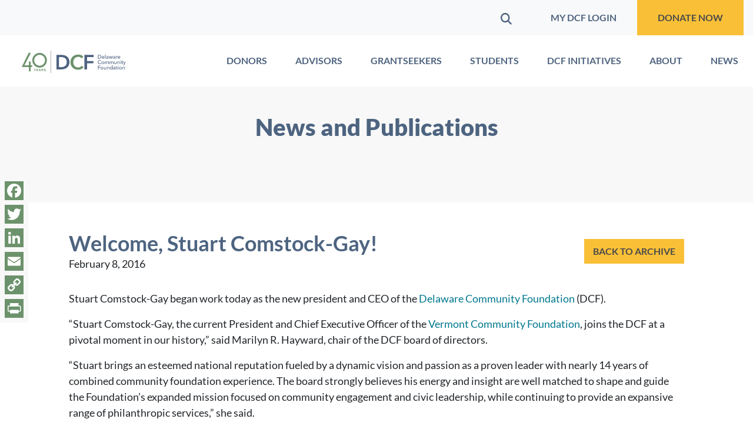

--- FILE ---
content_type: text/html; charset=UTF-8
request_url: https://delcf.org/news/welcome-stuart-comstock-gay/
body_size: 46674
content:
<!doctype html>
<html class="no-js" lang="en-US">
<head>
	<meta charset="UTF-8">
	<meta name="viewport" content="width=device-width, initial-scale=1">
	<link rel="profile" href="https://gmpg.org/xfn/11">

	<meta name='robots' content='index, follow, max-image-preview:large, max-snippet:-1, max-video-preview:-1' />
	<style>img:is([sizes="auto" i], [sizes^="auto," i]) { contain-intrinsic-size: 3000px 1500px }</style>
	
	<!-- This site is optimized with the Yoast SEO plugin v26.7 - https://yoast.com/wordpress/plugins/seo/ -->
	<title>Welcome, Stuart Comstock-Gay! - Delaware Community Foundation</title>
<link data-rocket-preload as="style" href="https://fonts.googleapis.com/css2?family=Inter%3Awght%40400%3B500%3B600%3B700&#038;ver=6.8.3&#038;display=swap" rel="preload">
<link href="https://fonts.googleapis.com/css2?family=Inter%3Awght%40400%3B500%3B600%3B700&#038;ver=6.8.3&#038;display=swap" media="print" onload="this.media=&#039;all&#039;" rel="stylesheet">
<noscript data-wpr-hosted-gf-parameters=""><link rel="stylesheet" href="https://fonts.googleapis.com/css2?family=Inter%3Awght%40400%3B500%3B600%3B700&#038;ver=6.8.3&#038;display=swap"></noscript>
	<link rel="canonical" href="https://delcf.org/news/welcome-stuart-comstock-gay/" />
	<meta property="og:locale" content="en_US" />
	<meta property="og:type" content="article" />
	<meta property="og:title" content="Welcome, Stuart Comstock-Gay! - Delaware Community Foundation" />
	<meta property="og:description" content="Stuart Comstock-Gay began work today as the new president and CEO of the Delaware Community Foundation (DCF). “Stuart Comstock-Gay, the current President and Chief Executive Officer of the Vermont Community ..." />
	<meta property="og:url" content="https://delcf.org/news/welcome-stuart-comstock-gay/" />
	<meta property="og:site_name" content="Delaware Community Foundation" />
	<meta property="article:published_time" content="2016-02-09T02:14:27+00:00" />
	<meta property="article:modified_time" content="2025-07-28T16:21:44+00:00" />
	<meta property="og:image" content="https://delcf.org/wp-content/uploads/2021/01/Comstock-Gay1-e1449688155624.jpg" />
	<meta property="og:image:width" content="250" />
	<meta property="og:image:height" content="324" />
	<meta property="og:image:type" content="image/jpeg" />
	<meta name="author" content="Allison Levine" />
	<meta name="twitter:card" content="summary_large_image" />
	<meta name="twitter:label1" content="Written by" />
	<meta name="twitter:data1" content="Allison Levine" />
	<meta name="twitter:label2" content="Est. reading time" />
	<meta name="twitter:data2" content="1 minute" />
	<script type="application/ld+json" class="yoast-schema-graph">{"@context":"https://schema.org","@graph":[{"@type":"Article","@id":"https://delcf.org/news/welcome-stuart-comstock-gay/#article","isPartOf":{"@id":"https://delcf.org/news/welcome-stuart-comstock-gay/"},"author":{"name":"Allison Levine","@id":"https://delcf.org/#/schema/person/53d9c5f7fa81efc65906906e941a5afb"},"headline":"Welcome, Stuart Comstock-Gay!","datePublished":"2016-02-09T02:14:27+00:00","dateModified":"2025-07-28T16:21:44+00:00","mainEntityOfPage":{"@id":"https://delcf.org/news/welcome-stuart-comstock-gay/"},"wordCount":275,"publisher":{"@id":"https://delcf.org/#organization"},"image":{"@id":"https://delcf.org/news/welcome-stuart-comstock-gay/#primaryimage"},"thumbnailUrl":"https://delcf.org/wp-content/uploads/2021/01/Comstock-Gay1-e1449688155624.jpg","articleSection":["News"],"inLanguage":"en-US"},{"@type":"WebPage","@id":"https://delcf.org/news/welcome-stuart-comstock-gay/","url":"https://delcf.org/news/welcome-stuart-comstock-gay/","name":"Welcome, Stuart Comstock-Gay! - Delaware Community Foundation","isPartOf":{"@id":"https://delcf.org/#website"},"primaryImageOfPage":{"@id":"https://delcf.org/news/welcome-stuart-comstock-gay/#primaryimage"},"image":{"@id":"https://delcf.org/news/welcome-stuart-comstock-gay/#primaryimage"},"thumbnailUrl":"https://delcf.org/wp-content/uploads/2021/01/Comstock-Gay1-e1449688155624.jpg","datePublished":"2016-02-09T02:14:27+00:00","dateModified":"2025-07-28T16:21:44+00:00","breadcrumb":{"@id":"https://delcf.org/news/welcome-stuart-comstock-gay/#breadcrumb"},"inLanguage":"en-US","potentialAction":[{"@type":"ReadAction","target":["https://delcf.org/news/welcome-stuart-comstock-gay/"]}]},{"@type":"ImageObject","inLanguage":"en-US","@id":"https://delcf.org/news/welcome-stuart-comstock-gay/#primaryimage","url":"https://delcf.org/wp-content/uploads/2021/01/Comstock-Gay1-e1449688155624.jpg","contentUrl":"https://delcf.org/wp-content/uploads/2021/01/Comstock-Gay1-e1449688155624.jpg","width":250,"height":324,"caption":"Stuart Comstock-Gay"},{"@type":"BreadcrumbList","@id":"https://delcf.org/news/welcome-stuart-comstock-gay/#breadcrumb","itemListElement":[{"@type":"ListItem","position":1,"name":"Home","item":"https://delcf.org/"},{"@type":"ListItem","position":2,"name":"Media","item":"https://delcf.org/media/"},{"@type":"ListItem","position":3,"name":"Welcome, Stuart Comstock-Gay!"}]},{"@type":"WebSite","@id":"https://delcf.org/#website","url":"https://delcf.org/","name":"Delaware Community Foundation","description":"","publisher":{"@id":"https://delcf.org/#organization"},"potentialAction":[{"@type":"SearchAction","target":{"@type":"EntryPoint","urlTemplate":"https://delcf.org/?s={search_term_string}"},"query-input":{"@type":"PropertyValueSpecification","valueRequired":true,"valueName":"search_term_string"}}],"inLanguage":"en-US"},{"@type":"Organization","@id":"https://delcf.org/#organization","name":"Delaware Community Foundation","url":"https://delcf.org/","logo":{"@type":"ImageObject","inLanguage":"en-US","@id":"https://delcf.org/#/schema/logo/image/","url":"https://delcf.org/wp-content/uploads/2021/09/image5.jpeg","contentUrl":"https://delcf.org/wp-content/uploads/2021/09/image5.jpeg","width":1200,"height":630,"caption":"Delaware Community Foundation"},"image":{"@id":"https://delcf.org/#/schema/logo/image/"}},{"@type":"Person","@id":"https://delcf.org/#/schema/person/53d9c5f7fa81efc65906906e941a5afb","name":"Allison Levine"}]}</script>
	<!-- / Yoast SEO plugin. -->


<link rel='dns-prefetch' href='//static.addtoany.com' />
<link rel='dns-prefetch' href='//js.stripe.com' />
<link rel='dns-prefetch' href='//cdnjs.cloudflare.com' />
<link rel='dns-prefetch' href='//fonts.googleapis.com' />
<link href='https://fonts.gstatic.com' crossorigin rel='preconnect' />
<link rel="alternate" type="application/rss+xml" title="Delaware Community Foundation &raquo; Feed" href="https://delcf.org/feed/" />
<link rel="alternate" type="application/rss+xml" title="Delaware Community Foundation &raquo; Comments Feed" href="https://delcf.org/comments/feed/" />
<link rel="alternate" type="text/calendar" title="Delaware Community Foundation &raquo; iCal Feed" href="https://delcf.org/tribe-events/?ical=1" />
<link rel="alternate" type="application/rss+xml" title="Delaware Community Foundation &raquo; Welcome, Stuart Comstock-Gay! Comments Feed" href="https://delcf.org/news/welcome-stuart-comstock-gay/feed/" />
		<!-- This site uses the Google Analytics by MonsterInsights plugin v9.11.1 - Using Analytics tracking - https://www.monsterinsights.com/ -->
							<script src="//www.googletagmanager.com/gtag/js?id=G-P4Q5808YQS"  data-cfasync="false" data-wpfc-render="false" async></script>
			<script data-cfasync="false" data-wpfc-render="false">
				var mi_version = '9.11.1';
				var mi_track_user = true;
				var mi_no_track_reason = '';
								var MonsterInsightsDefaultLocations = {"page_location":"https:\/\/delcf.org\/news\/welcome-stuart-comstock-gay\/"};
								if ( typeof MonsterInsightsPrivacyGuardFilter === 'function' ) {
					var MonsterInsightsLocations = (typeof MonsterInsightsExcludeQuery === 'object') ? MonsterInsightsPrivacyGuardFilter( MonsterInsightsExcludeQuery ) : MonsterInsightsPrivacyGuardFilter( MonsterInsightsDefaultLocations );
				} else {
					var MonsterInsightsLocations = (typeof MonsterInsightsExcludeQuery === 'object') ? MonsterInsightsExcludeQuery : MonsterInsightsDefaultLocations;
				}

								var disableStrs = [
										'ga-disable-G-P4Q5808YQS',
									];

				/* Function to detect opted out users */
				function __gtagTrackerIsOptedOut() {
					for (var index = 0; index < disableStrs.length; index++) {
						if (document.cookie.indexOf(disableStrs[index] + '=true') > -1) {
							return true;
						}
					}

					return false;
				}

				/* Disable tracking if the opt-out cookie exists. */
				if (__gtagTrackerIsOptedOut()) {
					for (var index = 0; index < disableStrs.length; index++) {
						window[disableStrs[index]] = true;
					}
				}

				/* Opt-out function */
				function __gtagTrackerOptout() {
					for (var index = 0; index < disableStrs.length; index++) {
						document.cookie = disableStrs[index] + '=true; expires=Thu, 31 Dec 2099 23:59:59 UTC; path=/';
						window[disableStrs[index]] = true;
					}
				}

				if ('undefined' === typeof gaOptout) {
					function gaOptout() {
						__gtagTrackerOptout();
					}
				}
								window.dataLayer = window.dataLayer || [];

				window.MonsterInsightsDualTracker = {
					helpers: {},
					trackers: {},
				};
				if (mi_track_user) {
					function __gtagDataLayer() {
						dataLayer.push(arguments);
					}

					function __gtagTracker(type, name, parameters) {
						if (!parameters) {
							parameters = {};
						}

						if (parameters.send_to) {
							__gtagDataLayer.apply(null, arguments);
							return;
						}

						if (type === 'event') {
														parameters.send_to = monsterinsights_frontend.v4_id;
							var hookName = name;
							if (typeof parameters['event_category'] !== 'undefined') {
								hookName = parameters['event_category'] + ':' + name;
							}

							if (typeof MonsterInsightsDualTracker.trackers[hookName] !== 'undefined') {
								MonsterInsightsDualTracker.trackers[hookName](parameters);
							} else {
								__gtagDataLayer('event', name, parameters);
							}
							
						} else {
							__gtagDataLayer.apply(null, arguments);
						}
					}

					__gtagTracker('js', new Date());
					__gtagTracker('set', {
						'developer_id.dZGIzZG': true,
											});
					if ( MonsterInsightsLocations.page_location ) {
						__gtagTracker('set', MonsterInsightsLocations);
					}
										__gtagTracker('config', 'G-P4Q5808YQS', {"forceSSL":"true","link_attribution":"true"} );
										window.gtag = __gtagTracker;										(function () {
						/* https://developers.google.com/analytics/devguides/collection/analyticsjs/ */
						/* ga and __gaTracker compatibility shim. */
						var noopfn = function () {
							return null;
						};
						var newtracker = function () {
							return new Tracker();
						};
						var Tracker = function () {
							return null;
						};
						var p = Tracker.prototype;
						p.get = noopfn;
						p.set = noopfn;
						p.send = function () {
							var args = Array.prototype.slice.call(arguments);
							args.unshift('send');
							__gaTracker.apply(null, args);
						};
						var __gaTracker = function () {
							var len = arguments.length;
							if (len === 0) {
								return;
							}
							var f = arguments[len - 1];
							if (typeof f !== 'object' || f === null || typeof f.hitCallback !== 'function') {
								if ('send' === arguments[0]) {
									var hitConverted, hitObject = false, action;
									if ('event' === arguments[1]) {
										if ('undefined' !== typeof arguments[3]) {
											hitObject = {
												'eventAction': arguments[3],
												'eventCategory': arguments[2],
												'eventLabel': arguments[4],
												'value': arguments[5] ? arguments[5] : 1,
											}
										}
									}
									if ('pageview' === arguments[1]) {
										if ('undefined' !== typeof arguments[2]) {
											hitObject = {
												'eventAction': 'page_view',
												'page_path': arguments[2],
											}
										}
									}
									if (typeof arguments[2] === 'object') {
										hitObject = arguments[2];
									}
									if (typeof arguments[5] === 'object') {
										Object.assign(hitObject, arguments[5]);
									}
									if ('undefined' !== typeof arguments[1].hitType) {
										hitObject = arguments[1];
										if ('pageview' === hitObject.hitType) {
											hitObject.eventAction = 'page_view';
										}
									}
									if (hitObject) {
										action = 'timing' === arguments[1].hitType ? 'timing_complete' : hitObject.eventAction;
										hitConverted = mapArgs(hitObject);
										__gtagTracker('event', action, hitConverted);
									}
								}
								return;
							}

							function mapArgs(args) {
								var arg, hit = {};
								var gaMap = {
									'eventCategory': 'event_category',
									'eventAction': 'event_action',
									'eventLabel': 'event_label',
									'eventValue': 'event_value',
									'nonInteraction': 'non_interaction',
									'timingCategory': 'event_category',
									'timingVar': 'name',
									'timingValue': 'value',
									'timingLabel': 'event_label',
									'page': 'page_path',
									'location': 'page_location',
									'title': 'page_title',
									'referrer' : 'page_referrer',
								};
								for (arg in args) {
																		if (!(!args.hasOwnProperty(arg) || !gaMap.hasOwnProperty(arg))) {
										hit[gaMap[arg]] = args[arg];
									} else {
										hit[arg] = args[arg];
									}
								}
								return hit;
							}

							try {
								f.hitCallback();
							} catch (ex) {
							}
						};
						__gaTracker.create = newtracker;
						__gaTracker.getByName = newtracker;
						__gaTracker.getAll = function () {
							return [];
						};
						__gaTracker.remove = noopfn;
						__gaTracker.loaded = true;
						window['__gaTracker'] = __gaTracker;
					})();
									} else {
										console.log("");
					(function () {
						function __gtagTracker() {
							return null;
						}

						window['__gtagTracker'] = __gtagTracker;
						window['gtag'] = __gtagTracker;
					})();
									}
			</script>
							<!-- / Google Analytics by MonsterInsights -->
		
<style id='wp-emoji-styles-inline-css'>

	img.wp-smiley, img.emoji {
		display: inline !important;
		border: none !important;
		box-shadow: none !important;
		height: 1em !important;
		width: 1em !important;
		margin: 0 0.07em !important;
		vertical-align: -0.1em !important;
		background: none !important;
		padding: 0 !important;
	}
</style>
<link rel='stylesheet' id='wp-block-library-css' href='https://delcf.org/wp-includes/css/dist/block-library/style.min.css?ver=6.8.3' media='all' />
<style id='wp-block-library-theme-inline-css'>
.wp-block-audio :where(figcaption){color:#555;font-size:13px;text-align:center}.is-dark-theme .wp-block-audio :where(figcaption){color:#ffffffa6}.wp-block-audio{margin:0 0 1em}.wp-block-code{border:1px solid #ccc;border-radius:4px;font-family:Menlo,Consolas,monaco,monospace;padding:.8em 1em}.wp-block-embed :where(figcaption){color:#555;font-size:13px;text-align:center}.is-dark-theme .wp-block-embed :where(figcaption){color:#ffffffa6}.wp-block-embed{margin:0 0 1em}.blocks-gallery-caption{color:#555;font-size:13px;text-align:center}.is-dark-theme .blocks-gallery-caption{color:#ffffffa6}:root :where(.wp-block-image figcaption){color:#555;font-size:13px;text-align:center}.is-dark-theme :root :where(.wp-block-image figcaption){color:#ffffffa6}.wp-block-image{margin:0 0 1em}.wp-block-pullquote{border-bottom:4px solid;border-top:4px solid;color:currentColor;margin-bottom:1.75em}.wp-block-pullquote cite,.wp-block-pullquote footer,.wp-block-pullquote__citation{color:currentColor;font-size:.8125em;font-style:normal;text-transform:uppercase}.wp-block-quote{border-left:.25em solid;margin:0 0 1.75em;padding-left:1em}.wp-block-quote cite,.wp-block-quote footer{color:currentColor;font-size:.8125em;font-style:normal;position:relative}.wp-block-quote:where(.has-text-align-right){border-left:none;border-right:.25em solid;padding-left:0;padding-right:1em}.wp-block-quote:where(.has-text-align-center){border:none;padding-left:0}.wp-block-quote.is-large,.wp-block-quote.is-style-large,.wp-block-quote:where(.is-style-plain){border:none}.wp-block-search .wp-block-search__label{font-weight:700}.wp-block-search__button{border:1px solid #ccc;padding:.375em .625em}:where(.wp-block-group.has-background){padding:1.25em 2.375em}.wp-block-separator.has-css-opacity{opacity:.4}.wp-block-separator{border:none;border-bottom:2px solid;margin-left:auto;margin-right:auto}.wp-block-separator.has-alpha-channel-opacity{opacity:1}.wp-block-separator:not(.is-style-wide):not(.is-style-dots){width:100px}.wp-block-separator.has-background:not(.is-style-dots){border-bottom:none;height:1px}.wp-block-separator.has-background:not(.is-style-wide):not(.is-style-dots){height:2px}.wp-block-table{margin:0 0 1em}.wp-block-table td,.wp-block-table th{word-break:normal}.wp-block-table :where(figcaption){color:#555;font-size:13px;text-align:center}.is-dark-theme .wp-block-table :where(figcaption){color:#ffffffa6}.wp-block-video :where(figcaption){color:#555;font-size:13px;text-align:center}.is-dark-theme .wp-block-video :where(figcaption){color:#ffffffa6}.wp-block-video{margin:0 0 1em}:root :where(.wp-block-template-part.has-background){margin-bottom:0;margin-top:0;padding:1.25em 2.375em}
</style>
<style id='givewp-campaign-comments-block-style-inline-css'>
.givewp-campaign-comment-block-card{display:flex;gap:var(--givewp-spacing-3);padding:var(--givewp-spacing-4) 0}.givewp-campaign-comment-block-card__avatar{align-items:center;border-radius:50%;display:flex;height:40px;justify-content:center;width:40px}.givewp-campaign-comment-block-card__avatar img{align-items:center;border-radius:50%;display:flex;height:auto;justify-content:center;min-width:40px;width:100%}.givewp-campaign-comment-block-card__donor-name{color:var(--givewp-neutral-700);font-size:1rem;font-weight:600;line-height:1.5;margin:0;text-align:left}.givewp-campaign-comment-block-card__details{align-items:center;color:var(--givewp-neutral-400);display:flex;font-size:.875rem;font-weight:500;gap:var(--givewp-spacing-2);height:auto;line-height:1.43;margin:2px 0 var(--givewp-spacing-3) 0;text-align:left}.givewp-campaign-comment-block-card__comment{color:var(--givewp-neutral-700);font-size:1rem;line-height:1.5;margin:0;text-align:left}.givewp-campaign-comment-block-card__read-more{background:none;border:none;color:var(--givewp-blue-500);cursor:pointer;font-size:.875rem;line-height:1.43;outline:none;padding:0}
.givewp-campaign-comments-block-empty-state{align-items:center;background-color:var(--givewp-shades-white);border:1px solid var(--givewp-neutral-50);border-radius:.5rem;display:flex;flex-direction:column;justify-content:center;padding:var(--givewp-spacing-6)}.givewp-campaign-comments-block-empty-state__details{align-items:center;display:flex;flex-direction:column;gap:var(--givewp-spacing-1);justify-content:center;margin:.875rem 0}.givewp-campaign-comments-block-empty-state__title{color:var(--givewp-neutral-700);font-size:1rem;font-weight:500;margin:0}.givewp-campaign-comments-block-empty-state__description{color:var(--givewp-neutral-700);font-size:.875rem;line-height:1.43;margin:0}
.givewp-campaign-comment-block{background-color:var(--givewp-shades-white);display:flex;flex-direction:column;gap:var(--givewp-spacing-2);padding:var(--givewp-spacing-6) 0}.givewp-campaign-comment-block__title{color:var(--givewp-neutral-900);font-size:18px;font-weight:600;line-height:1.56;margin:0;text-align:left}.givewp-campaign-comment-block__cta{align-items:center;background-color:var(--givewp-neutral-50);border-radius:4px;color:var(--giewp-neutral-500);display:flex;font-size:14px;font-weight:600;gap:8px;height:36px;line-height:1.43;margin:0;padding:var(--givewp-spacing-2) var(--givewp-spacing-4);text-align:left}

</style>
<style id='givewp-campaign-cover-block-style-inline-css'>
.givewp-campaign-selector{border:1px solid #e5e7eb;border-radius:5px;box-shadow:0 2px 4px 0 rgba(0,0,0,.05);display:flex;flex-direction:column;gap:20px;padding:40px 24px}.givewp-campaign-selector__label{padding-bottom:16px}.givewp-campaign-selector__select input[type=text]:focus{border-color:transparent;box-shadow:0 0 0 1px transparent;outline:2px solid transparent}.givewp-campaign-selector__logo{align-self:center}.givewp-campaign-selector__open{background:#2271b1;border:none;border-radius:5px;color:#fff;cursor:pointer;padding:.5rem 1rem}.givewp-campaign-selector__submit{background-color:#27ae60;border:0;border-radius:5px;color:#fff;font-weight:700;outline:none;padding:1rem;text-align:center;transition:.2s;width:100%}.givewp-campaign-selector__submit:disabled{background-color:#f3f4f6;color:#9ca0af}.givewp-campaign-selector__submit:hover:not(:disabled){cursor:pointer;filter:brightness(1.2)}
.givewp-campaign-cover-block__button{align-items:center;border:1px solid #2271b1;border-radius:2px;color:#2271b1;display:flex;justify-content:center;margin-bottom:.5rem;min-height:32px;width:100%}.givewp-campaign-cover-block__image{border-radius:2px;display:flex;flex-grow:1;margin-bottom:.5rem;max-height:4.44rem;-o-object-fit:cover;object-fit:cover;width:100%}.givewp-campaign-cover-block__help-text{color:#4b5563;font-size:.75rem;font-stretch:normal;font-style:normal;font-weight:400;letter-spacing:normal;line-height:1.4;text-align:left}.givewp-campaign-cover-block__edit-campaign-link{align-items:center;display:inline-flex;font-size:.75rem;font-stretch:normal;font-style:normal;font-weight:400;gap:.125rem;line-height:1.4}.givewp-campaign-cover-block__edit-campaign-link svg{fill:currentColor;height:1.25rem;width:1.25rem}.givewp-campaign-cover-block-preview__image{align-items:center;display:flex;height:100%;justify-content:center;width:100%}

</style>
<style id='givewp-campaign-donations-style-inline-css'>
.givewp-campaign-donations-block{padding:1.5rem 0}.givewp-campaign-donations-block *{font-family:Inter,sans-serif}.givewp-campaign-donations-block .givewp-campaign-donations-block__header{align-items:center;display:flex;justify-content:space-between;margin-bottom:.5rem}.givewp-campaign-donations-block .givewp-campaign-donations-block__title{color:var(--givewp-neutral-900);font-size:1.125rem;font-weight:600;line-height:1.56;margin:0}.givewp-campaign-donations-block .givewp-campaign-donations-block__donations{display:grid;gap:.5rem;margin:0;padding:0}.givewp-campaign-donations-block .givewp-campaign-donations-block__donation,.givewp-campaign-donations-block .givewp-campaign-donations-block__empty-state{background-color:var(--givewp-shades-white);border:1px solid var(--givewp-neutral-50);border-radius:.5rem;display:flex;padding:1rem}.givewp-campaign-donations-block .givewp-campaign-donations-block__donation{align-items:center;gap:.75rem}.givewp-campaign-donations-block .givewp-campaign-donations-block__donation-icon{align-items:center;display:flex}.givewp-campaign-donations-block .givewp-campaign-donations-block__donation-icon img{border-radius:100%;height:2.5rem;-o-object-fit:cover;object-fit:cover;width:2.5rem}.givewp-campaign-donations-block .givewp-campaign-donations-block__donation-info{display:flex;flex-direction:column;justify-content:center;row-gap:.25rem}.givewp-campaign-donations-block .givewp-campaign-donations-block__donation-description{color:var(--givewp-neutral-500);font-size:1rem;font-weight:500;line-height:1.5;margin:0}.givewp-campaign-donations-block .givewp-campaign-donations-block__donation-description strong{color:var(--givewp-neutral-700);font-weight:600}.givewp-campaign-donations-block .givewp-campaign-donations-block__donation-date{align-items:center;color:var(--givewp-neutral-400);display:flex;font-size:.875rem;font-weight:500;line-height:1.43}.givewp-campaign-donations-block .givewp-campaign-donations-block__donation-ribbon{align-items:center;border-radius:100%;color:#1f2937;display:flex;height:1.25rem;justify-content:center;margin-left:auto;width:1.25rem}.givewp-campaign-donations-block .givewp-campaign-donations-block__donation-ribbon[data-position="1"]{background-color:gold}.givewp-campaign-donations-block .givewp-campaign-donations-block__donation-ribbon[data-position="2"]{background-color:silver}.givewp-campaign-donations-block .givewp-campaign-donations-block__donation-ribbon[data-position="3"]{background-color:#cd7f32;color:#fffaf2}.givewp-campaign-donations-block .givewp-campaign-donations-block__donation-amount{color:var(--givewp-neutral-700);font-size:1.125rem;font-weight:600;line-height:1.56;margin-left:auto}.givewp-campaign-donations-block .givewp-campaign-donations-block__footer{display:flex;justify-content:center;margin-top:.5rem}.givewp-campaign-donations-block .givewp-campaign-donations-block__donate-button button.givewp-donation-form-modal__open,.givewp-campaign-donations-block .givewp-campaign-donations-block__empty-button button.givewp-donation-form-modal__open,.givewp-campaign-donations-block .givewp-campaign-donations-block__load-more-button{background:none!important;border:1px solid var(--givewp-primary-color);border-radius:.5rem;color:var(--givewp-primary-color)!important;font-size:.875rem;font-weight:600;line-height:1.43;padding:.25rem 1rem!important}.givewp-campaign-donations-block .givewp-campaign-donations-block__donate-button button.givewp-donation-form-modal__open:hover,.givewp-campaign-donations-block .givewp-campaign-donations-block__empty-button button.givewp-donation-form-modal__open:hover,.givewp-campaign-donations-block .givewp-campaign-donations-block__load-more-button:hover{background:var(--givewp-primary-color)!important;color:var(--givewp-shades-white)!important}.givewp-campaign-donations-block .givewp-campaign-donations-block__empty-state{align-items:center;flex-direction:column;padding:1.5rem}.givewp-campaign-donations-block .givewp-campaign-donations-block__empty-description,.givewp-campaign-donations-block .givewp-campaign-donations-block__empty-title{color:var(--givewp-neutral-700);margin:0}.givewp-campaign-donations-block .givewp-campaign-donations-block__empty-title{font-size:1rem;font-weight:500;line-height:1.5}.givewp-campaign-donations-block .givewp-campaign-donations-block__empty-description{font-size:.875rem;line-height:1.43;margin-top:.25rem}.givewp-campaign-donations-block .givewp-campaign-donations-block__empty-icon{color:var(--givewp-secondary-color);margin-bottom:.875rem;order:-1}.givewp-campaign-donations-block .givewp-campaign-donations-block__empty-button{margin-top:.875rem}.givewp-campaign-donations-block .givewp-campaign-donations-block__empty-button button.givewp-donation-form-modal__open{border-radius:.25rem;padding:.5rem 1rem!important}

</style>
<link rel='stylesheet' id='givewp-campaign-donors-style-css' href='https://delcf.org/wp-content/plugins/give/build/campaignDonorsBlockApp.css?ver=1.0.0' media='all' />
<style id='givewp-campaign-form-style-inline-css'>
.givewp-donation-form-modal{outline:none;overflow-y:scroll;padding:1rem;width:100%}.givewp-donation-form-modal[data-entering=true]{animation:modal-fade .3s,modal-zoom .6s}@keyframes modal-fade{0%{opacity:0}to{opacity:1}}@keyframes modal-zoom{0%{transform:scale(.8)}to{transform:scale(1)}}.givewp-donation-form-modal__overlay{align-items:center;background:rgba(0,0,0,.7);display:flex;flex-direction:column;height:var(--visual-viewport-height);justify-content:center;left:0;position:fixed;top:0;width:100vw;z-index:100}.givewp-donation-form-modal__overlay[data-loading=true]{display:none}.givewp-donation-form-modal__overlay[data-entering=true]{animation:modal-fade .3s}.givewp-donation-form-modal__overlay[data-exiting=true]{animation:modal-fade .15s ease-in reverse}.givewp-donation-form-modal__open__spinner{left:50%;line-height:1;position:absolute;top:50%;transform:translate(-50%,-50%);z-index:100}.givewp-donation-form-modal__open{position:relative}.givewp-donation-form-modal__close{background:#e7e8ed;border:1px solid transparent;border-radius:50%;cursor:pointer;display:flex;padding:.75rem;position:fixed;right:25px;top:25px;transition:.2s;width:-moz-fit-content;width:fit-content;z-index:999}.givewp-donation-form-modal__close svg{height:1rem;width:1rem}.givewp-donation-form-modal__close:active,.givewp-donation-form-modal__close:focus,.givewp-donation-form-modal__close:hover{background-color:#caccd7;border:1px solid #caccd7}.admin-bar .givewp-donation-form-modal{margin-top:32px}.admin-bar .givewp-donation-form-modal__close{top:57px}
.givewp-entity-selector{border:1px solid #e5e7eb;border-radius:5px;box-shadow:0 2px 4px 0 rgba(0,0,0,.05);display:flex;flex-direction:column;gap:20px;padding:40px 24px}.givewp-entity-selector__label{padding-bottom:16px}.givewp-entity-selector__select input[type=text]:focus{border-color:transparent;box-shadow:0 0 0 1px transparent;outline:2px solid transparent}.givewp-entity-selector__logo{align-self:center}.givewp-entity-selector__open{background:#2271b1;border:none;border-radius:5px;color:#fff;cursor:pointer;padding:.5rem 1rem}.givewp-entity-selector__submit{background-color:#27ae60;border:0;border-radius:5px;color:#fff;font-weight:700;outline:none;padding:1rem;text-align:center;transition:.2s;width:100%}.givewp-entity-selector__submit:disabled{background-color:#f3f4f6;color:#9ca0af}.givewp-entity-selector__submit:hover:not(:disabled){cursor:pointer;filter:brightness(1.2)}
.givewp-campaign-selector{border:1px solid #e5e7eb;border-radius:5px;box-shadow:0 2px 4px 0 rgba(0,0,0,.05);display:flex;flex-direction:column;gap:20px;padding:40px 24px}.givewp-campaign-selector__label{padding-bottom:16px}.givewp-campaign-selector__select input[type=text]:focus{border-color:transparent;box-shadow:0 0 0 1px transparent;outline:2px solid transparent}.givewp-campaign-selector__logo{align-self:center}.givewp-campaign-selector__open{background:#2271b1;border:none;border-radius:5px;color:#fff;cursor:pointer;padding:.5rem 1rem}.givewp-campaign-selector__submit{background-color:#27ae60;border:0;border-radius:5px;color:#fff;font-weight:700;outline:none;padding:1rem;text-align:center;transition:.2s;width:100%}.givewp-campaign-selector__submit:disabled{background-color:#f3f4f6;color:#9ca0af}.givewp-campaign-selector__submit:hover:not(:disabled){cursor:pointer;filter:brightness(1.2)}
.givewp-donation-form-link,.givewp-donation-form-modal__open{background:var(--givewp-primary-color,#2271b1);border:none;border-radius:5px;color:#fff;cursor:pointer;font-family:-apple-system,BlinkMacSystemFont,Segoe UI,Roboto,Oxygen-Sans,Ubuntu,Cantarell,Helvetica Neue,sans-serif;font-size:1rem;font-weight:500!important;line-height:1.5;padding:.75rem 1.25rem!important;text-decoration:none!important;transition:all .2s ease;width:100%}.givewp-donation-form-link:active,.givewp-donation-form-link:focus,.givewp-donation-form-link:focus-visible,.givewp-donation-form-link:hover,.givewp-donation-form-modal__open:active,.givewp-donation-form-modal__open:focus,.givewp-donation-form-modal__open:focus-visible,.givewp-donation-form-modal__open:hover{background-color:color-mix(in srgb,var(--givewp-primary-color,#2271b1),#000 20%)}.components-input-control__label{width:100%}.wp-block-givewp-campaign-form{position:relative}.wp-block-givewp-campaign-form form[id*=give-form] #give-gateway-radio-list>li input[type=radio]{display:inline-block}.wp-block-givewp-campaign-form iframe{pointer-events:none;width:100%!important}.give-change-donation-form-btn svg{margin-top:3px}.givewp-default-form-toggle{margin-top:var(--givewp-spacing-4)}

</style>
<style id='givewp-campaign-goal-style-inline-css'>
.givewp-campaign-goal{display:flex;flex-direction:column;gap:.5rem;padding-bottom:1rem}.givewp-campaign-goal__container{display:flex;flex-direction:row;justify-content:space-between}.givewp-campaign-goal__container-item{display:flex;flex-direction:column;gap:.2rem}.givewp-campaign-goal__container-item span{color:var(--givewp-neutral-500);font-size:12px;font-weight:600;letter-spacing:.48px;line-height:1.5;text-transform:uppercase}.givewp-campaign-goal__container-item strong{color:var(--givewp-neutral-900);font-size:20px;font-weight:600;line-height:1.6}.givewp-campaign-goal__progress-bar{display:flex}.givewp-campaign-goal__progress-bar-container{background-color:#f2f2f2;border-radius:14px;box-shadow:inset 0 1px 4px 0 rgba(0,0,0,.09);display:flex;flex-grow:1;height:8px}.givewp-campaign-goal__progress-bar-progress{background:var(--givewp-secondary-color,#2d802f);border-radius:14px;box-shadow:inset 0 1px 4px 0 rgba(0,0,0,.09);display:flex;height:8px}

</style>
<style id='givewp-campaign-stats-block-style-inline-css'>
.givewp-campaign-stats-block span{color:var(--givewp-neutral-500);display:block;font-size:12px;font-weight:600;letter-spacing:.48px;line-height:1.5;margin-bottom:2px;text-align:left;text-transform:uppercase}.givewp-campaign-stats-block strong{color:var(--givewp-neutral-900);font-size:20px;font-weight:600;letter-spacing:normal;line-height:1.6}

</style>
<style id='givewp-campaign-donate-button-style-inline-css'>
.givewp-donation-form-link,.givewp-donation-form-modal__open{background:var(--givewp-primary-color,#2271b1);border:none;border-radius:5px;color:#fff;cursor:pointer;font-family:-apple-system,BlinkMacSystemFont,Segoe UI,Roboto,Oxygen-Sans,Ubuntu,Cantarell,Helvetica Neue,sans-serif;font-size:1rem;font-weight:500!important;line-height:1.5;padding:.75rem 1.25rem!important;text-decoration:none!important;transition:all .2s ease;width:100%}.givewp-donation-form-link:active,.givewp-donation-form-link:focus,.givewp-donation-form-link:focus-visible,.givewp-donation-form-link:hover,.givewp-donation-form-modal__open:active,.givewp-donation-form-modal__open:focus,.givewp-donation-form-modal__open:focus-visible,.givewp-donation-form-modal__open:hover{background-color:color-mix(in srgb,var(--givewp-primary-color,#2271b1),#000 20%)}.give-change-donation-form-btn svg{margin-top:3px}.givewp-default-form-toggle{margin-top:var(--givewp-spacing-4)}

</style>
<link rel='stylesheet' id='wp-components-css' href='https://delcf.org/wp-includes/css/dist/components/style.min.css?ver=6.8.3' media='all' />
<link rel='stylesheet' id='wp-preferences-css' href='https://delcf.org/wp-includes/css/dist/preferences/style.min.css?ver=6.8.3' media='all' />
<link rel='stylesheet' id='wp-block-editor-css' href='https://delcf.org/wp-includes/css/dist/block-editor/style.min.css?ver=6.8.3' media='all' />
<link rel='stylesheet' id='popup-maker-block-library-style-css' href='https://delcf.org/wp-content/plugins/popup-maker/dist/packages/block-library-style.css?ver=dbea705cfafe089d65f1' media='all' />
<link rel='stylesheet' id='editorskit-frontend-css' href='https://delcf.org/wp-content/plugins/block-options/build/style.build.css?ver=new' media='all' />
<style id='global-styles-inline-css'>
:root{--wp--preset--aspect-ratio--square: 1;--wp--preset--aspect-ratio--4-3: 4/3;--wp--preset--aspect-ratio--3-4: 3/4;--wp--preset--aspect-ratio--3-2: 3/2;--wp--preset--aspect-ratio--2-3: 2/3;--wp--preset--aspect-ratio--16-9: 16/9;--wp--preset--aspect-ratio--9-16: 9/16;--wp--preset--color--black: #000000;--wp--preset--color--cyan-bluish-gray: #abb8c3;--wp--preset--color--white: #ffffff;--wp--preset--color--pale-pink: #f78da7;--wp--preset--color--vivid-red: #cf2e2e;--wp--preset--color--luminous-vivid-orange: #ff6900;--wp--preset--color--luminous-vivid-amber: #fcb900;--wp--preset--color--light-green-cyan: #7bdcb5;--wp--preset--color--vivid-green-cyan: #00d084;--wp--preset--color--pale-cyan-blue: #8ed1fc;--wp--preset--color--vivid-cyan-blue: #0693e3;--wp--preset--color--vivid-purple: #9b51e0;--wp--preset--color--primary: #4e637f;--wp--preset--color--secondary: #6c926c;--wp--preset--color--tertiary: #fff8e8;--wp--preset--color--quaternary: #ffe6b5;--wp--preset--color--quinary: #f9c037;--wp--preset--color--senary: #C26437;--wp--preset--color--septenary: #77b7d7;--wp--preset--color--octonary: #0094c1;--wp--preset--color--nonary: #00788e;--wp--preset--color--light-gray: #4A4A4A;--wp--preset--gradient--vivid-cyan-blue-to-vivid-purple: linear-gradient(135deg,rgba(6,147,227,1) 0%,rgb(155,81,224) 100%);--wp--preset--gradient--light-green-cyan-to-vivid-green-cyan: linear-gradient(135deg,rgb(122,220,180) 0%,rgb(0,208,130) 100%);--wp--preset--gradient--luminous-vivid-amber-to-luminous-vivid-orange: linear-gradient(135deg,rgba(252,185,0,1) 0%,rgba(255,105,0,1) 100%);--wp--preset--gradient--luminous-vivid-orange-to-vivid-red: linear-gradient(135deg,rgba(255,105,0,1) 0%,rgb(207,46,46) 100%);--wp--preset--gradient--very-light-gray-to-cyan-bluish-gray: linear-gradient(135deg,rgb(238,238,238) 0%,rgb(169,184,195) 100%);--wp--preset--gradient--cool-to-warm-spectrum: linear-gradient(135deg,rgb(74,234,220) 0%,rgb(151,120,209) 20%,rgb(207,42,186) 40%,rgb(238,44,130) 60%,rgb(251,105,98) 80%,rgb(254,248,76) 100%);--wp--preset--gradient--blush-light-purple: linear-gradient(135deg,rgb(255,206,236) 0%,rgb(152,150,240) 100%);--wp--preset--gradient--blush-bordeaux: linear-gradient(135deg,rgb(254,205,165) 0%,rgb(254,45,45) 50%,rgb(107,0,62) 100%);--wp--preset--gradient--luminous-dusk: linear-gradient(135deg,rgb(255,203,112) 0%,rgb(199,81,192) 50%,rgb(65,88,208) 100%);--wp--preset--gradient--pale-ocean: linear-gradient(135deg,rgb(255,245,203) 0%,rgb(182,227,212) 50%,rgb(51,167,181) 100%);--wp--preset--gradient--electric-grass: linear-gradient(135deg,rgb(202,248,128) 0%,rgb(113,206,126) 100%);--wp--preset--gradient--midnight: linear-gradient(135deg,rgb(2,3,129) 0%,rgb(40,116,252) 100%);--wp--preset--gradient--primary-contrast: linear-gradient(0deg, var(--wp--preset--color--primary) 0%, var(--wp--preset--color--contrast) 100%);--wp--preset--font-size--small: 13px;--wp--preset--font-size--medium: 20px;--wp--preset--font-size--large: 36px;--wp--preset--font-size--x-large: 42px;--wp--preset--font-size--regular: 16px;--wp--preset--font-size--larger: 32px;--wp--preset--font-size--huge: 48px;--wp--preset--font-size--display: 72px;--wp--preset--spacing--20: 0.44rem;--wp--preset--spacing--30: 0.67rem;--wp--preset--spacing--40: 1rem;--wp--preset--spacing--50: 1.5rem;--wp--preset--spacing--60: 2.25rem;--wp--preset--spacing--70: 3.38rem;--wp--preset--spacing--80: 5.06rem;--wp--preset--spacing--10: 0.25rem;--wp--preset--shadow--natural: 6px 6px 9px rgba(0, 0, 0, 0.2);--wp--preset--shadow--deep: 12px 12px 50px rgba(0, 0, 0, 0.4);--wp--preset--shadow--sharp: 6px 6px 0px rgba(0, 0, 0, 0.2);--wp--preset--shadow--outlined: 6px 6px 0px -3px rgba(255, 255, 255, 1), 6px 6px rgba(0, 0, 0, 1);--wp--preset--shadow--crisp: 6px 6px 0px rgba(0, 0, 0, 1);}.wp-block-button .wp-block-button__link{--wp--preset--color--btn-primary: var(--wp--preset--color--quinary);}:root { --wp--style--global--content-size: min( calc(100vw - ( 2 * var(--wp--custom--layout--gutter, 3rem))), 1440px);--wp--style--global--wide-size: min( calc(100vw - ( 2 * var(--wp--custom--layout--gutter, 3rem))), 1440px); }:where(body) { margin: 0; }.wp-site-blocks > .alignleft { float: left; margin-right: 2em; }.wp-site-blocks > .alignright { float: right; margin-left: 2em; }.wp-site-blocks > .aligncenter { justify-content: center; margin-left: auto; margin-right: auto; }:where(.wp-site-blocks) > * { margin-block-start: 24px; margin-block-end: 0; }:where(.wp-site-blocks) > :first-child { margin-block-start: 0; }:where(.wp-site-blocks) > :last-child { margin-block-end: 0; }:root { --wp--style--block-gap: 24px; }:root :where(.is-layout-flow) > :first-child{margin-block-start: 0;}:root :where(.is-layout-flow) > :last-child{margin-block-end: 0;}:root :where(.is-layout-flow) > *{margin-block-start: 24px;margin-block-end: 0;}:root :where(.is-layout-constrained) > :first-child{margin-block-start: 0;}:root :where(.is-layout-constrained) > :last-child{margin-block-end: 0;}:root :where(.is-layout-constrained) > *{margin-block-start: 24px;margin-block-end: 0;}:root :where(.is-layout-flex){gap: 24px;}:root :where(.is-layout-grid){gap: 24px;}.is-layout-flow > .alignleft{float: left;margin-inline-start: 0;margin-inline-end: 2em;}.is-layout-flow > .alignright{float: right;margin-inline-start: 2em;margin-inline-end: 0;}.is-layout-flow > .aligncenter{margin-left: auto !important;margin-right: auto !important;}.is-layout-constrained > .alignleft{float: left;margin-inline-start: 0;margin-inline-end: 2em;}.is-layout-constrained > .alignright{float: right;margin-inline-start: 2em;margin-inline-end: 0;}.is-layout-constrained > .aligncenter{margin-left: auto !important;margin-right: auto !important;}.is-layout-constrained > :where(:not(.alignleft):not(.alignright):not(.alignfull)){max-width: var(--wp--style--global--content-size);margin-left: auto !important;margin-right: auto !important;}.is-layout-constrained > .alignwide{max-width: var(--wp--style--global--wide-size);}body .is-layout-flex{display: flex;}.is-layout-flex{flex-wrap: wrap;align-items: center;}.is-layout-flex > :is(*, div){margin: 0;}body .is-layout-grid{display: grid;}.is-layout-grid > :is(*, div){margin: 0;}body{padding-top: 0px;padding-right: 0px;padding-bottom: 0px;padding-left: 0px;}a:where(:not(.wp-element-button)){text-decoration: underline;}h1, h2, h3, h4, h5, h6{color: var(--wp--preset--color--primary);}h2{color: var(--wp--preset--color--secondary);}:root :where(.wp-element-button, .wp-block-button__link){background-color: #32373c;border-width: 0;color: #fff;font-family: inherit;font-size: inherit;line-height: inherit;padding: calc(0.667em + 2px) calc(1.333em + 2px);text-decoration: none;}.has-black-color{color: var(--wp--preset--color--black) !important;}.has-cyan-bluish-gray-color{color: var(--wp--preset--color--cyan-bluish-gray) !important;}.has-white-color{color: var(--wp--preset--color--white) !important;}.has-pale-pink-color{color: var(--wp--preset--color--pale-pink) !important;}.has-vivid-red-color{color: var(--wp--preset--color--vivid-red) !important;}.has-luminous-vivid-orange-color{color: var(--wp--preset--color--luminous-vivid-orange) !important;}.has-luminous-vivid-amber-color{color: var(--wp--preset--color--luminous-vivid-amber) !important;}.has-light-green-cyan-color{color: var(--wp--preset--color--light-green-cyan) !important;}.has-vivid-green-cyan-color{color: var(--wp--preset--color--vivid-green-cyan) !important;}.has-pale-cyan-blue-color{color: var(--wp--preset--color--pale-cyan-blue) !important;}.has-vivid-cyan-blue-color{color: var(--wp--preset--color--vivid-cyan-blue) !important;}.has-vivid-purple-color{color: var(--wp--preset--color--vivid-purple) !important;}.has-primary-color{color: var(--wp--preset--color--primary) !important;}.has-secondary-color{color: var(--wp--preset--color--secondary) !important;}.has-tertiary-color{color: var(--wp--preset--color--tertiary) !important;}.has-quaternary-color{color: var(--wp--preset--color--quaternary) !important;}.has-quinary-color{color: var(--wp--preset--color--quinary) !important;}.has-senary-color{color: var(--wp--preset--color--senary) !important;}.has-septenary-color{color: var(--wp--preset--color--septenary) !important;}.has-octonary-color{color: var(--wp--preset--color--octonary) !important;}.has-nonary-color{color: var(--wp--preset--color--nonary) !important;}.has-light-gray-color{color: var(--wp--preset--color--light-gray) !important;}.has-black-background-color{background-color: var(--wp--preset--color--black) !important;}.has-cyan-bluish-gray-background-color{background-color: var(--wp--preset--color--cyan-bluish-gray) !important;}.has-white-background-color{background-color: var(--wp--preset--color--white) !important;}.has-pale-pink-background-color{background-color: var(--wp--preset--color--pale-pink) !important;}.has-vivid-red-background-color{background-color: var(--wp--preset--color--vivid-red) !important;}.has-luminous-vivid-orange-background-color{background-color: var(--wp--preset--color--luminous-vivid-orange) !important;}.has-luminous-vivid-amber-background-color{background-color: var(--wp--preset--color--luminous-vivid-amber) !important;}.has-light-green-cyan-background-color{background-color: var(--wp--preset--color--light-green-cyan) !important;}.has-vivid-green-cyan-background-color{background-color: var(--wp--preset--color--vivid-green-cyan) !important;}.has-pale-cyan-blue-background-color{background-color: var(--wp--preset--color--pale-cyan-blue) !important;}.has-vivid-cyan-blue-background-color{background-color: var(--wp--preset--color--vivid-cyan-blue) !important;}.has-vivid-purple-background-color{background-color: var(--wp--preset--color--vivid-purple) !important;}.has-primary-background-color{background-color: var(--wp--preset--color--primary) !important;}.has-secondary-background-color{background-color: var(--wp--preset--color--secondary) !important;}.has-tertiary-background-color{background-color: var(--wp--preset--color--tertiary) !important;}.has-quaternary-background-color{background-color: var(--wp--preset--color--quaternary) !important;}.has-quinary-background-color{background-color: var(--wp--preset--color--quinary) !important;}.has-senary-background-color{background-color: var(--wp--preset--color--senary) !important;}.has-septenary-background-color{background-color: var(--wp--preset--color--septenary) !important;}.has-octonary-background-color{background-color: var(--wp--preset--color--octonary) !important;}.has-nonary-background-color{background-color: var(--wp--preset--color--nonary) !important;}.has-light-gray-background-color{background-color: var(--wp--preset--color--light-gray) !important;}.has-black-border-color{border-color: var(--wp--preset--color--black) !important;}.has-cyan-bluish-gray-border-color{border-color: var(--wp--preset--color--cyan-bluish-gray) !important;}.has-white-border-color{border-color: var(--wp--preset--color--white) !important;}.has-pale-pink-border-color{border-color: var(--wp--preset--color--pale-pink) !important;}.has-vivid-red-border-color{border-color: var(--wp--preset--color--vivid-red) !important;}.has-luminous-vivid-orange-border-color{border-color: var(--wp--preset--color--luminous-vivid-orange) !important;}.has-luminous-vivid-amber-border-color{border-color: var(--wp--preset--color--luminous-vivid-amber) !important;}.has-light-green-cyan-border-color{border-color: var(--wp--preset--color--light-green-cyan) !important;}.has-vivid-green-cyan-border-color{border-color: var(--wp--preset--color--vivid-green-cyan) !important;}.has-pale-cyan-blue-border-color{border-color: var(--wp--preset--color--pale-cyan-blue) !important;}.has-vivid-cyan-blue-border-color{border-color: var(--wp--preset--color--vivid-cyan-blue) !important;}.has-vivid-purple-border-color{border-color: var(--wp--preset--color--vivid-purple) !important;}.has-primary-border-color{border-color: var(--wp--preset--color--primary) !important;}.has-secondary-border-color{border-color: var(--wp--preset--color--secondary) !important;}.has-tertiary-border-color{border-color: var(--wp--preset--color--tertiary) !important;}.has-quaternary-border-color{border-color: var(--wp--preset--color--quaternary) !important;}.has-quinary-border-color{border-color: var(--wp--preset--color--quinary) !important;}.has-senary-border-color{border-color: var(--wp--preset--color--senary) !important;}.has-septenary-border-color{border-color: var(--wp--preset--color--septenary) !important;}.has-octonary-border-color{border-color: var(--wp--preset--color--octonary) !important;}.has-nonary-border-color{border-color: var(--wp--preset--color--nonary) !important;}.has-light-gray-border-color{border-color: var(--wp--preset--color--light-gray) !important;}.has-vivid-cyan-blue-to-vivid-purple-gradient-background{background: var(--wp--preset--gradient--vivid-cyan-blue-to-vivid-purple) !important;}.has-light-green-cyan-to-vivid-green-cyan-gradient-background{background: var(--wp--preset--gradient--light-green-cyan-to-vivid-green-cyan) !important;}.has-luminous-vivid-amber-to-luminous-vivid-orange-gradient-background{background: var(--wp--preset--gradient--luminous-vivid-amber-to-luminous-vivid-orange) !important;}.has-luminous-vivid-orange-to-vivid-red-gradient-background{background: var(--wp--preset--gradient--luminous-vivid-orange-to-vivid-red) !important;}.has-very-light-gray-to-cyan-bluish-gray-gradient-background{background: var(--wp--preset--gradient--very-light-gray-to-cyan-bluish-gray) !important;}.has-cool-to-warm-spectrum-gradient-background{background: var(--wp--preset--gradient--cool-to-warm-spectrum) !important;}.has-blush-light-purple-gradient-background{background: var(--wp--preset--gradient--blush-light-purple) !important;}.has-blush-bordeaux-gradient-background{background: var(--wp--preset--gradient--blush-bordeaux) !important;}.has-luminous-dusk-gradient-background{background: var(--wp--preset--gradient--luminous-dusk) !important;}.has-pale-ocean-gradient-background{background: var(--wp--preset--gradient--pale-ocean) !important;}.has-electric-grass-gradient-background{background: var(--wp--preset--gradient--electric-grass) !important;}.has-midnight-gradient-background{background: var(--wp--preset--gradient--midnight) !important;}.has-primary-contrast-gradient-background{background: var(--wp--preset--gradient--primary-contrast) !important;}.has-small-font-size{font-size: var(--wp--preset--font-size--small) !important;}.has-medium-font-size{font-size: var(--wp--preset--font-size--medium) !important;}.has-large-font-size{font-size: var(--wp--preset--font-size--large) !important;}.has-x-large-font-size{font-size: var(--wp--preset--font-size--x-large) !important;}.has-regular-font-size{font-size: var(--wp--preset--font-size--regular) !important;}.has-larger-font-size{font-size: var(--wp--preset--font-size--larger) !important;}.has-huge-font-size{font-size: var(--wp--preset--font-size--huge) !important;}.has-display-font-size{font-size: var(--wp--preset--font-size--display) !important;}.wp-block-button .wp-block-button__link.has-btn-primary-color{color: var(--wp--preset--color--btn-primary) !important;}.wp-block-button .wp-block-button__link.has-btn-primary-background-color{background-color: var(--wp--preset--color--btn-primary) !important;}.wp-block-button .wp-block-button__link.has-btn-primary-border-color{border-color: var(--wp--preset--color--btn-primary) !important;}
:root :where(.wp-block-button .wp-block-button__link){background-color: var(--wp--preset--color--quinary) !important;border-color: var(--wp--preset--color--quinary) !important;color: #4a4a4a !important;}
:root :where(.wp-block-pullquote){font-size: 1.5em;line-height: 1.6;}
</style>
<link rel='stylesheet' id='give-styles-css' href='https://delcf.org/wp-content/plugins/give/build/assets/dist/css/give.css?ver=4.13.2' media='all' />
<link rel='stylesheet' id='give-donation-summary-style-frontend-css' href='https://delcf.org/wp-content/plugins/give/build/assets/dist/css/give-donation-summary.css?ver=4.13.2' media='all' />
<link rel='stylesheet' id='givewp-design-system-foundation-css' href='https://delcf.org/wp-content/plugins/give/build/assets/dist/css/design-system/foundation.css?ver=1.2.0' media='all' />
<link rel='stylesheet' id='give-fee-recovery-css' href='https://delcf.org/wp-content/plugins/give-fee-recovery/assets/css/give-fee-recovery-frontend.min.css?ver=2.3.6' media='all' />
<link rel='stylesheet' id='give_ffm_frontend_styles-css' href='https://delcf.org/wp-content/plugins/give-form-field-manager/assets/dist/css/give-ffm-frontend.css?ver=3.2.1' media='all' />
<link rel='stylesheet' id='give_ffm_datepicker_styles-css' href='https://delcf.org/wp-content/plugins/give-form-field-manager/assets/dist/css/give-ffm-datepicker.css?ver=3.2.1' media='all' />
<link rel='stylesheet' id='give_recurring_css-css' href='https://delcf.org/wp-content/plugins/give-recurring/assets/css/give-recurring.min.css?ver=2.16.0' media='all' />
<link rel='stylesheet' id='slick-css' href='https://delcf.org/wp-content/themes/dcf/lib/slick-carousel/slick/slick.css' media='all' />
<link rel='stylesheet' id='dcf-style-css' href='https://delcf.org/wp-content/themes/dcf/style.css?ver=1.2.8' media='all' />
<link rel='stylesheet' id='dflip-style-css' href='https://delcf.org/wp-content/plugins/3d-flipbook-dflip-lite/assets/css/dflip.min.css?ver=2.4.20' media='all' />
<link rel='stylesheet' id='searchwp-forms-css' href='https://delcf.org/wp-content/plugins/searchwp/assets/css/frontend/search-forms.min.css?ver=4.5.6' media='all' />
<link rel='stylesheet' id='popup-maker-site-css' href='//delcf.org/wp-content/uploads/pum/pum-site-styles.css?generated=1755491198&#038;ver=1.21.5' media='all' />
<link rel='stylesheet' id='addtoany-css' href='https://delcf.org/wp-content/plugins/add-to-any/addtoany.min.css?ver=1.16' media='all' />
<style id='addtoany-inline-css'>
.addtoany_content { text-align:center; }
.a2a_svg { border-radius: 0 !important; }
.a2a_floating_style { border-radius: 0 !important; }
</style>
<style id='rocket-lazyload-inline-css'>
.rll-youtube-player{position:relative;padding-bottom:56.23%;height:0;overflow:hidden;max-width:100%;}.rll-youtube-player:focus-within{outline: 2px solid currentColor;outline-offset: 5px;}.rll-youtube-player iframe{position:absolute;top:0;left:0;width:100%;height:100%;z-index:100;background:0 0}.rll-youtube-player img{bottom:0;display:block;left:0;margin:auto;max-width:100%;width:100%;position:absolute;right:0;top:0;border:none;height:auto;-webkit-transition:.4s all;-moz-transition:.4s all;transition:.4s all}.rll-youtube-player img:hover{-webkit-filter:brightness(75%)}.rll-youtube-player .play{height:100%;width:100%;left:0;top:0;position:absolute;background:url(https://delcf.org/wp-content/plugins/wp-rocket/assets/img/youtube.png) no-repeat center;background-color: transparent !important;cursor:pointer;border:none;}
</style>
<script src="https://delcf.org/wp-content/themes/dcf/lib/jquery-3.6.0.min.js?ver=6.8.3" id="jquery-js"></script>
<script src="https://delcf.org/wp-includes/js/jquery/ui/core.min.js?ver=1.13.3" id="jquery-ui-core-js"></script>
<script src="https://delcf.org/wp-includes/js/jquery/ui/datepicker.min.js?ver=1.13.3" id="jquery-ui-datepicker-js"></script>
<script id="jquery-ui-datepicker-js-after">
jQuery(function(jQuery){jQuery.datepicker.setDefaults({"closeText":"Close","currentText":"Today","monthNames":["January","February","March","April","May","June","July","August","September","October","November","December"],"monthNamesShort":["Jan","Feb","Mar","Apr","May","Jun","Jul","Aug","Sep","Oct","Nov","Dec"],"nextText":"Next","prevText":"Previous","dayNames":["Sunday","Monday","Tuesday","Wednesday","Thursday","Friday","Saturday"],"dayNamesShort":["Sun","Mon","Tue","Wed","Thu","Fri","Sat"],"dayNamesMin":["S","M","T","W","T","F","S"],"dateFormat":"MM d, yy","firstDay":1,"isRTL":false});});
</script>
<script src="https://delcf.org/wp-includes/js/jquery/ui/mouse.min.js?ver=1.13.3" id="jquery-ui-mouse-js"></script>
<script src="https://delcf.org/wp-includes/js/jquery/ui/slider.min.js?ver=1.13.3" id="jquery-ui-slider-js"></script>
<script src="https://delcf.org/wp-includes/js/clipboard.min.js?ver=2.0.11" id="clipboard-js"></script>
<script src="https://delcf.org/wp-includes/js/plupload/moxie.min.js?ver=1.3.5.1" id="moxiejs-js"></script>
<script src="https://delcf.org/wp-includes/js/plupload/plupload.min.js?ver=2.1.9" id="plupload-js"></script>
<script src='https://delcf.org/wp-content/plugins/event-tickets/common/build/js/underscore-before.js'></script>
<script src="https://delcf.org/wp-includes/js/underscore.min.js?ver=1.13.7" id="underscore-js"></script>
<script src='https://delcf.org/wp-content/plugins/event-tickets/common/build/js/underscore-after.js'></script>
<script src="https://delcf.org/wp-includes/js/dist/dom-ready.min.js?ver=f77871ff7694fffea381" id="wp-dom-ready-js"></script>
<script src="https://delcf.org/wp-includes/js/dist/hooks.min.js?ver=4d63a3d491d11ffd8ac6" id="wp-hooks-js"></script>
<script src="https://delcf.org/wp-includes/js/dist/i18n.min.js?ver=5e580eb46a90c2b997e6" id="wp-i18n-js"></script>
<script id="wp-i18n-js-after">
wp.i18n.setLocaleData( { 'text direction\u0004ltr': [ 'ltr' ] } );
</script>
<script src="https://delcf.org/wp-includes/js/dist/a11y.min.js?ver=3156534cc54473497e14" id="wp-a11y-js"></script>
<script id="plupload-handlers-js-extra">
var pluploadL10n = {"queue_limit_exceeded":"You have attempted to queue too many files.","file_exceeds_size_limit":"%s exceeds the maximum upload size for this site.","zero_byte_file":"This file is empty. Please try another.","invalid_filetype":"This file cannot be processed by the web server.","not_an_image":"This file is not an image. Please try another.","image_memory_exceeded":"Memory exceeded. Please try another smaller file.","image_dimensions_exceeded":"This is larger than the maximum size. Please try another.","default_error":"An error occurred in the upload. Please try again later.","missing_upload_url":"There was a configuration error. Please contact the server administrator.","upload_limit_exceeded":"You may only upload 1 file.","http_error":"Unexpected response from the server. The file may have been uploaded successfully. Check in the Media Library or reload the page.","http_error_image":"The server cannot process the image. This can happen if the server is busy or does not have enough resources to complete the task. Uploading a smaller image may help. Suggested maximum size is 2560 pixels.","upload_failed":"Upload failed.","big_upload_failed":"Please try uploading this file with the %1$sbrowser uploader%2$s.","big_upload_queued":"%s exceeds the maximum upload size for the multi-file uploader when used in your browser.","io_error":"IO error.","security_error":"Security error.","file_cancelled":"File canceled.","upload_stopped":"Upload stopped.","dismiss":"Dismiss","crunching":"Crunching\u2026","deleted":"moved to the Trash.","error_uploading":"\u201c%s\u201d has failed to upload.","unsupported_image":"This image cannot be displayed in a web browser. For best results convert it to JPEG before uploading.","noneditable_image":"The web server cannot generate responsive image sizes for this image. Convert it to JPEG or PNG before uploading.","file_url_copied":"The file URL has been copied to your clipboard"};
</script>
<script src="https://delcf.org/wp-includes/js/plupload/handlers.min.js?ver=6.8.3" id="plupload-handlers-js"></script>
<script id="give_ffm_frontend-js-extra">
var give_ffm_frontend = {"ajaxurl":"https:\/\/delcf.org\/wp-admin\/admin-ajax.php","error_message":"Please complete all required fields","submit_button_text":"Donate Now","nonce":"e3b92fe6d4","confirmMsg":"Are you sure?","i18n":{"timepicker":{"choose_time":"Choose Time","time":"Time","hour":"Hour","minute":"Minute","second":"Second","done":"Done","now":"Now"},"repeater":{"max_rows":"You have added the maximum number of fields allowed."}},"plupload":{"url":"https:\/\/delcf.org\/wp-admin\/admin-ajax.php?nonce=17c7bfa0dc","flash_swf_url":"https:\/\/delcf.org\/wp-includes\/js\/plupload\/plupload.flash.swf","filters":[{"title":"Allowed Files","extensions":"*"}],"multipart":true,"urlstream_upload":true}};
</script>
<script src="https://delcf.org/wp-content/plugins/give-form-field-manager/assets/dist/js/give-ffm-frontend.js?ver=3.2.1" id="give_ffm_frontend-js"></script>
<script src="https://delcf.org/wp-content/plugins/google-analytics-premium/assets/js/frontend-gtag.js?ver=9.11.1" id="monsterinsights-frontend-script-js" async data-wp-strategy="async"></script>
<script data-cfasync="false" data-wpfc-render="false" id='monsterinsights-frontend-script-js-extra'>var monsterinsights_frontend = {"js_events_tracking":"true","download_extensions":"doc,pdf,ppt,zip,xls,docx,pptx,xlsx","inbound_paths":"[{\"path\":\"\\\/go\\\/\",\"label\":\"affiliate\"},{\"path\":\"\\\/recommend\\\/\",\"label\":\"affiliate\"}]","home_url":"https:\/\/delcf.org","hash_tracking":"false","v4_id":"G-P4Q5808YQS"};</script>
<script id="addtoany-core-js-before">
window.a2a_config=window.a2a_config||{};a2a_config.callbacks=[];a2a_config.overlays=[];a2a_config.templates={};
a2a_config.icon_color="#6c926c";
</script>
<script defer src="https://static.addtoany.com/menu/page.js" id="addtoany-core-js"></script>
<script defer src="https://delcf.org/wp-content/plugins/add-to-any/addtoany.min.js?ver=1.1" id="addtoany-jquery-js"></script>
<script id="give-js-extra">
var give_global_vars = {"ajaxurl":"https:\/\/delcf.org\/wp-admin\/admin-ajax.php","checkout_nonce":"c818b8a039","currency":"USD","currency_sign":"$","currency_pos":"before","thousands_separator":",","decimal_separator":".","no_gateway":"Please select a payment method.","bad_minimum":"The minimum custom donation amount for this form is","bad_maximum":"The maximum custom donation amount for this form is","general_loading":"Loading...","purchase_loading":"Please Wait...","textForOverlayScreen":"<h3>Processing...<\/h3><p>This will only take a second!<\/p>","number_decimals":"0","is_test_mode":"","give_version":"4.13.2","magnific_options":{"main_class":"give-modal","close_on_bg_click":false},"form_translation":{"payment-mode":"Please select payment mode.","give_first":"Please enter your first name.","give_last":"Please enter your last name.","give_email":"Please enter a valid email address.","give_user_login":"Invalid email address or username.","give_user_pass":"Enter a password.","give_user_pass_confirm":"Enter the password confirmation.","give_agree_to_terms":"You must agree to the terms and conditions."},"confirm_email_sent_message":"Please check your email and click on the link to access your complete donation history.","ajax_vars":{"ajaxurl":"https:\/\/delcf.org\/wp-admin\/admin-ajax.php","ajaxNonce":"70969c8756","loading":"Loading","select_option":"Please select an option","default_gateway":"stripe","permalinks":"1","number_decimals":0},"cookie_hash":"1289533f4a3edefadfada865b0831734","session_nonce_cookie_name":"wp-give_session_reset_nonce_1289533f4a3edefadfada865b0831734","session_cookie_name":"wp-give_session_1289533f4a3edefadfada865b0831734","delete_session_nonce_cookie":"0"};
var giveApiSettings = {"root":"https:\/\/delcf.org\/wp-json\/give-api\/v2\/","rest_base":"give-api\/v2"};
</script>
<script src="https://delcf.org/wp-content/plugins/give/build/assets/dist/js/give.js?ver=8540f4f50a2032d9c5b5" id="give-js"></script>
<script id="give-fee-recovery-js-extra">
var give_fee_recovery_object = {"give_fee_zero_based_currency":"[\"JPY\",\"KRW\",\"CLP\",\"ISK\",\"BIF\",\"DJF\",\"GNF\",\"KHR\",\"KPW\",\"LAK\",\"LKR\",\"MGA\",\"MZN\",\"VUV\"]"};
</script>
<script src="https://delcf.org/wp-content/plugins/give-fee-recovery/assets/js/give-fee-recovery-public.min.js?ver=2.3.6" id="give-fee-recovery-js"></script>
<script id="give_recurring_script-js-extra">
var Give_Recurring_Vars = {"email_access":"1","pretty_intervals":{"1":"Every","2":"Every two","3":"Every three","4":"Every four","5":"Every five","6":"Every six"},"pretty_periods":{"day":"Daily","week":"Weekly","month":"Monthly","quarter":"Quarterly","half-year":"Semi-Annually","year":"Yearly"},"messages":{"daily_forbidden":"The selected payment method does not support daily recurring giving. Please select another payment method or supported giving frequency.","confirm_cancel":"Are you sure you want to cancel this subscription?"},"multi_level_message_pre_text":"You have chosen to donate"};
</script>
<script src="https://delcf.org/wp-content/plugins/give-recurring/assets/js/give-recurring.min.js?ver=2.16.0" id="give_recurring_script-js"></script>
<script src="https://cdnjs.cloudflare.com/ajax/libs/gsap/3.6.0/gsap.min.js" id="gsap-js-js"></script>
<script src="https://cdnjs.cloudflare.com/ajax/libs/gsap/3.6.0/ScrollTrigger.min.js?ver=1" id="gsap-scrolltrigger-js"></script>
<link rel="https://api.w.org/" href="https://delcf.org/wp-json/" /><link rel="alternate" title="JSON" type="application/json" href="https://delcf.org/wp-json/wp/v2/posts/21640" /><link rel="EditURI" type="application/rsd+xml" title="RSD" href="https://delcf.org/xmlrpc.php?rsd" />
<meta name="generator" content="WordPress 6.8.3" />
<link rel='shortlink' href='https://delcf.org/?p=21640' />
<link rel="alternate" title="oEmbed (JSON)" type="application/json+oembed" href="https://delcf.org/wp-json/oembed/1.0/embed?url=https%3A%2F%2Fdelcf.org%2Fnews%2Fwelcome-stuart-comstock-gay%2F" />
<link rel="alternate" title="oEmbed (XML)" type="text/xml+oembed" href="https://delcf.org/wp-json/oembed/1.0/embed?url=https%3A%2F%2Fdelcf.org%2Fnews%2Fwelcome-stuart-comstock-gay%2F&#038;format=xml" />
<meta name="et-api-version" content="v1"><meta name="et-api-origin" content="https://delcf.org"><link rel="https://theeventscalendar.com/" href="https://delcf.org/wp-json/tribe/tickets/v1/" /><meta name="tec-api-version" content="v1"><meta name="tec-api-origin" content="https://delcf.org"><link rel="alternate" href="https://delcf.org/wp-json/tribe/events/v1/" /><meta name="generator" content="Give v4.13.2" />
<!-- Google Tag Manager -->
<script>(function(w,d,s,l,i){w[l]=w[l]||[];w[l].push({'gtm.start':
new Date().getTime(),event:'gtm.js'});var f=d.getElementsByTagName(s)[0],
j=d.createElement(s),dl=l!='dataLayer'?'&l='+l:'';j.async=true;j.src=
'https://www.googletagmanager.com/gtm.js?id='+i+dl;f.parentNode.insertBefore(j,f);
})(window,document,'script','dataLayer','GTM-TG4D5XC');</script>
<!-- End Google Tag Manager --><link rel="pingback" href="https://delcf.org/xmlrpc.php"><link rel="icon" href="https://delcf.org/wp-content/uploads/2024/11/cropped-favicon-1-32x32.png" sizes="32x32" />
<link rel="icon" href="https://delcf.org/wp-content/uploads/2024/11/cropped-favicon-1-192x192.png" sizes="192x192" />
<link rel="apple-touch-icon" href="https://delcf.org/wp-content/uploads/2024/11/cropped-favicon-1-180x180.png" />
<meta name="msapplication-TileImage" content="https://delcf.org/wp-content/uploads/2024/11/cropped-favicon-1-270x270.png" />
		<style id="wp-custom-css">
			.gform-theme--foundation .gform_footer.left_label{
	padding-inline-start: unset;
}

    .gform-theme--foundation .left_label .gfield:where(:not(.gfield--type-html):not(.gfield--type-section))>div:where(:not(.ui-resizable-handle):not(.gfield-admin-icons):not(.gform-grid-row)), .gform-theme--foundation .left_label .gfield>.ginput_container:where(:not(.ui-resizable-handle):not(.gfield-admin-icons):not(.gform-grid-row)){
			inline-size:100%;
}

.max-720{
	max-width: 720px !important;
}

.gform_next_button, .gform_previous_button {
	border: 1px solid transparent;
	border-radius: 0;
	color: #000;
	padding: 0.75rem 1rem;
	background-color: #fff;
}

.menu-give-2025-menu-container {
  #menu-give-2025-menu {
    list-style: none;
    padding: 0;
    margin: 0;

    .menu-item {
      position: relative;
      padding-left: 1em;

      &::before {
        content: "•";
        position: absolute;
        left: 0;
        color: var(--wp--preset--color--secondary);
      }

      a {
        pointer-events: none;
        cursor: default;
        color: inherit;
        text-decoration: none;
      }
    }
  }
}

.remove-margin-figure {
	.wp-block-image-container {
		figure {
			margin: 0 !important;
		}
	}
}

.svg-logo-wrapper {
		svg {
			max-width: 300px !important;
		}
	}		</style>
		<noscript><style id="rocket-lazyload-nojs-css">.rll-youtube-player, [data-lazy-src]{display:none !important;}</style></noscript><meta name="generator" content="WP Rocket 3.20.3" data-wpr-features="wpr_lazyload_images wpr_lazyload_iframes wpr_image_dimensions wpr_preload_links wpr_desktop" /></head>

<body class="wp-singular post-template-default single single-post postid-21640 single-format-standard wp-theme-dcf give-recurring tribe-no-js tec-no-tickets-on-recurring tec-no-rsvp-on-recurring post-welcome-stuart-comstock-gay tribe-theme-dcf">
<!-- Google Tag Manager (noscript) -->
<noscript><iframe src="https://www.googletagmanager.com/ns.html?id=GTM-TG4D5XC"
height="0" width="0" style="display:none;visibility:hidden"></iframe></noscript>
<!-- End Google Tag Manager (noscript) --><div id="page" class="site">
	<a class="skip-link screen-reader-text" href="#primary">Skip to content</a>

	<!-- removed .top -->
<header id="masthead" class="site-header  inner-header" role="banner">
	<!-- removed .top -->
	<nav id="site-navigation" class="main-navigation navbar navbar-expand-lg" role="navigation">
		<div class="secondary-menu-wrapper d-flex justify-content-end align-items-center">
			<form class="nav-search" role="search" method="get" id="nav-search" action="https://delcf.org">
				<input id="nav-search-input" class="nav-search__search-input form-control d-inline-block" type="text" value="" name="s" placeholder="search" />
				<button id="nav-search-submit" class="nav-search__search-submit btn" type="submit" data-input="#nav-search-input" data-target="#nav-search">
					<div class="svg-container">
						<svg enable-background="new 0 0 515.558 515.558" height="512" viewBox="0 0 515.558 515.558" width="512" xmlns="http://www.w3.org/2000/svg"><path d="m378.344 332.78c25.37-34.645 40.545-77.2 40.545-123.333 0-115.484-93.961-209.445-209.445-209.445s-209.444 93.961-209.444 209.445 93.961 209.445 209.445 209.445c46.133 0 88.692-15.177 123.337-40.547l137.212 137.212 45.564-45.564c0-.001-137.214-137.213-137.214-137.213zm-168.899 21.667c-79.958 0-145-65.042-145-145s65.042-145 145-145 145 65.042 145 145-65.043 145-145 145z"/></svg>
					</div>
				</button>
			</form>
			<div class="navbar-buttons-container"><ul id="navbar-buttons" class="list-inline mb-0"><li itemscope="itemscope" itemtype="https://www.schema.org/SiteNavigationElement" id="menu-item-47250" class="btn btn-nav-default menu-item menu-item-type-custom menu-item-object-custom menu-item-47250 nav-item"><a title="MY DCF LOGIN" href="https://delcf.org/dcf-login-portal/" class="nav-link">MY DCF LOGIN</a></li>
<li itemscope="itemscope" itemtype="https://www.schema.org/SiteNavigationElement" id="menu-item-47251" class="btn btn-yellow-dcf menu-item menu-item-type-custom menu-item-object-custom menu-item-47251 nav-item"><a title="DONATE NOW" href="https://delcf.org/donations/leadership/" class="nav-link">DONATE NOW</a></li>
</ul></div>		</div>

		<a class="navbar-brand" href="https://delcf.org">
								<div class="svg-logo svg-logo-wrapper"><?xml version="1.0" encoding="UTF-8"?>
<svg xmlns="http://www.w3.org/2000/svg" xmlns:xlink="http://www.w3.org/1999/xlink" width="750px" height="230px" viewBox="0 0 750 230" version="1.1">
<defs>
<g>
<symbol overflow="visible" id="glyph0-0">
<path style="stroke:none;" d="M 2.1875 0 L 2.1875 -10.96875 L 10.953125 -10.96875 L 10.953125 0 Z M 2.46875 -0.28125 L 10.6875 -0.28125 L 10.6875 -10.6875 L 2.46875 -10.6875 Z M 2.46875 -0.28125 "/>
</symbol>
<symbol overflow="visible" id="glyph0-1">
<path style="stroke:none;" d="M 4.578125 0 L 4.578125 -5.28125 L -0.03125 -12.5625 L 2.9375 -12.5625 L 5.890625 -7.59375 L 8.796875 -12.5625 L 11.703125 -12.5625 L 7.09375 -5.265625 L 7.09375 0 Z M 4.578125 0 "/>
</symbol>
<symbol overflow="visible" id="glyph0-2">
<path style="stroke:none;" d="M 1.28125 0 L 1.28125 -12.5625 L 10.578125 -12.5625 L 10.578125 -10.4375 L 3.8125 -10.4375 L 3.8125 -7.65625 L 10.109375 -7.65625 L 10.109375 -5.53125 L 3.8125 -5.53125 L 3.8125 -2.109375 L 10.8125 -2.109375 L 10.8125 0 Z M 1.28125 0 "/>
</symbol>
<symbol overflow="visible" id="glyph0-3">
<path style="stroke:none;" d="M 12.59375 0 L 9.828125 0 L 8.734375 -2.859375 L 3.71875 -2.859375 L 2.6875 0 L 0 0 L 4.890625 -12.5625 L 7.5625 -12.5625 Z M 7.921875 -4.96875 L 6.203125 -9.625 L 4.5 -4.96875 Z M 7.921875 -4.96875 "/>
</symbol>
<symbol overflow="visible" id="glyph0-4">
<path style="stroke:none;" d="M 1.28125 0 L 1.28125 -12.5625 L 6.609375 -12.5625 C 7.953125 -12.5625 8.925781 -12.445312 9.53125 -12.21875 C 10.144531 -12 10.632812 -11.597656 11 -11.015625 C 11.363281 -10.441406 11.546875 -9.78125 11.546875 -9.03125 C 11.546875 -8.09375 11.269531 -7.316406 10.71875 -6.703125 C 10.164062 -6.085938 9.335938 -5.703125 8.234375 -5.546875 C 8.785156 -5.222656 9.238281 -4.867188 9.59375 -4.484375 C 9.945312 -4.109375 10.425781 -3.429688 11.03125 -2.453125 L 12.5625 0 L 9.53125 0 L 7.703125 -2.734375 C 7.054688 -3.710938 6.613281 -4.328125 6.375 -4.578125 C 6.132812 -4.828125 5.878906 -5 5.609375 -5.09375 C 5.335938 -5.195312 4.910156 -5.25 4.328125 -5.25 L 3.8125 -5.25 L 3.8125 0 Z M 3.8125 -7.25 L 5.6875 -7.25 C 6.90625 -7.25 7.664062 -7.300781 7.96875 -7.40625 C 8.269531 -7.507812 8.503906 -7.6875 8.671875 -7.9375 C 8.847656 -8.1875 8.9375 -8.5 8.9375 -8.875 C 8.9375 -9.300781 8.820312 -9.644531 8.59375 -9.90625 C 8.375 -10.164062 8.054688 -10.328125 7.640625 -10.390625 C 7.441406 -10.421875 6.828125 -10.4375 5.796875 -10.4375 L 3.8125 -10.4375 Z M 3.8125 -7.25 "/>
</symbol>
<symbol overflow="visible" id="glyph0-5">
<path style="stroke:none;" d="M 0.640625 -4.09375 L 3.09375 -4.328125 C 3.25 -3.492188 3.550781 -2.882812 4 -2.5 C 4.457031 -2.113281 5.070312 -1.921875 5.84375 -1.921875 C 6.65625 -1.921875 7.265625 -2.09375 7.671875 -2.4375 C 8.085938 -2.78125 8.296875 -3.1875 8.296875 -3.65625 C 8.296875 -3.945312 8.207031 -4.195312 8.03125 -4.40625 C 7.863281 -4.613281 7.5625 -4.796875 7.125 -4.953125 C 6.832031 -5.054688 6.160156 -5.238281 5.109375 -5.5 C 3.742188 -5.832031 2.789062 -6.25 2.25 -6.75 C 1.476562 -7.4375 1.09375 -8.273438 1.09375 -9.265625 C 1.09375 -9.910156 1.269531 -10.507812 1.625 -11.0625 C 1.988281 -11.625 2.507812 -12.050781 3.1875 -12.34375 C 3.875 -12.632812 4.703125 -12.78125 5.671875 -12.78125 C 7.242188 -12.78125 8.425781 -12.429688 9.21875 -11.734375 C 10.019531 -11.046875 10.441406 -10.125 10.484375 -8.96875 L 7.9375 -8.859375 C 7.832031 -9.503906 7.601562 -9.96875 7.25 -10.25 C 6.894531 -10.53125 6.359375 -10.671875 5.640625 -10.671875 C 4.898438 -10.671875 4.320312 -10.519531 3.90625 -10.21875 C 3.644531 -10.03125 3.515625 -9.769531 3.515625 -9.4375 C 3.515625 -9.144531 3.640625 -8.890625 3.890625 -8.671875 C 4.203125 -8.410156 4.972656 -8.132812 6.203125 -7.84375 C 7.441406 -7.550781 8.351562 -7.25 8.9375 -6.9375 C 9.53125 -6.625 9.992188 -6.195312 10.328125 -5.65625 C 10.671875 -5.113281 10.84375 -4.445312 10.84375 -3.65625 C 10.84375 -2.9375 10.640625 -2.257812 10.234375 -1.625 C 9.835938 -1 9.273438 -0.535156 8.546875 -0.234375 C 7.816406 0.0664062 6.90625 0.21875 5.8125 0.21875 C 4.226562 0.21875 3.007812 -0.144531 2.15625 -0.875 C 1.300781 -1.613281 0.796875 -2.6875 0.640625 -4.09375 Z M 0.640625 -4.09375 "/>
</symbol>
</g>
</defs>
<g id="surface1">
<path style=" stroke:none;fill-rule:nonzero;fill:rgb(60.392159%,62.352943%,65.882355%);fill-opacity:1;" d="M 238.394531 58.59375 L 241.042969 58.59375 L 241.042969 181.871094 L 238.394531 181.871094 Z M 238.394531 58.59375 "/>
<path style=" stroke:none;fill-rule:nonzero;fill:rgb(30.588236%,38.82353%,50.196081%);fill-opacity:1;" d="M 500.953125 81.402344 L 508.167969 81.402344 C 513.550781 81.402344 519.523438 84.464844 519.523438 91.933594 C 519.523438 99.402344 513.550781 102.464844 508.167969 102.464844 L 500.953125 102.464844 Z M 503.894531 99.871094 L 507.578125 99.871094 C 512.660156 99.871094 516.371094 96.953125 516.371094 91.925781 C 516.371094 86.894531 512.660156 83.949219 507.578125 83.949219 L 503.894531 83.949219 Z M 503.894531 99.871094 "/>
<path style=" stroke:none;fill-rule:nonzero;fill:rgb(30.588236%,38.82353%,50.196081%);fill-opacity:1;" d="M 536.210938 96.238281 L 525.039062 96.238281 C 525.132812 98.652344 527.144531 100.523438 529.613281 100.523438 C 531.511719 100.523438 532.910156 99.574219 533.714844 98.386719 L 535.679688 99.964844 C 534.160156 101.933594 532.121094 102.855469 529.625 102.855469 C 525.339844 102.855469 522.199219 99.878906 522.199219 95.449219 C 522.199219 91.019531 525.351562 87.988281 529.480469 87.988281 C 533.609375 87.988281 536.25 90.8125 536.25 95.308594 C 536.25 95.601562 536.25 95.933594 536.222656 96.257812 M 533.410156 94.15625 C 533.355469 91.925781 532.042969 90.175781 529.460938 90.175781 C 527.050781 90.175781 525.207031 91.960938 525.039062 94.15625 L 533.421875 94.15625 Z M 533.410156 94.15625 "/>
<path style=" stroke:none;fill-rule:nonzero;fill:rgb(30.588236%,38.82353%,50.196081%);fill-opacity:1;" d="M 539.886719 79.976562 L 542.675781 79.976562 L 542.675781 102.464844 L 539.886719 102.464844 Z M 539.886719 79.976562 "/>
<path style=" stroke:none;fill-rule:nonzero;fill:rgb(30.588236%,38.82353%,50.196081%);fill-opacity:1;" d="M 556.015625 93.332031 C 556.015625 91.25 554.621094 90.230469 552.542969 90.230469 C 550.964844 90.230469 549.484375 90.917969 548.535156 91.867188 L 547.054688 90.082031 C 548.421875 88.769531 550.527344 87.96875 552.816406 87.96875 C 556.859375 87.96875 558.703125 90.375 558.703125 93.5 L 558.703125 99.660156 C 558.703125 100.609375 558.757812 101.769531 558.910156 102.453125 L 556.386719 102.453125 C 556.234375 101.828125 556.148438 101.085938 556.148438 100.429688 L 556.0625 100.429688 C 555.058594 101.941406 553.441406 102.804688 551.335938 102.804688 C 549.105469 102.804688 546.226562 101.703125 546.226562 98.460938 C 546.226562 94.203125 551.277344 93.703125 556.035156 93.703125 L 556.035156 93.3125 Z M 555.332031 95.734375 C 552.570312 95.734375 549.066406 96.03125 549.066406 98.414062 C 549.066406 100.078125 550.546875 100.621094 551.941406 100.621094 C 554.554688 100.621094 556.015625 98.863281 556.015625 96.484375 L 556.015625 95.746094 L 555.332031 95.746094 Z M 555.332031 95.734375 "/>
<path style=" stroke:none;fill-rule:nonzero;fill:rgb(30.588236%,38.82353%,50.196081%);fill-opacity:1;" d="M 564.085938 88.359375 L 567.265625 99.128906 L 567.324219 99.128906 L 570.683594 88.359375 L 573.625 88.359375 L 577.042969 99.128906 L 577.101562 99.128906 L 580.28125 88.359375 L 583.214844 88.359375 L 578.554688 102.453125 L 575.640625 102.453125 L 572.164062 91.867188 L 572.109375 91.867188 L 568.660156 102.453125 L 565.757812 102.453125 L 561.058594 88.359375 Z M 564.085938 88.359375 "/>
<path style=" stroke:none;fill-rule:nonzero;fill:rgb(30.588236%,38.82353%,50.196081%);fill-opacity:1;" d="M 594.476562 93.332031 C 594.476562 91.25 593.078125 90.230469 591 90.230469 C 589.425781 90.230469 587.941406 90.917969 586.992188 91.867188 L 585.511719 90.082031 C 586.878906 88.769531 588.988281 87.96875 591.273438 87.96875 C 595.308594 87.96875 597.152344 90.375 597.152344 93.5 L 597.152344 99.660156 C 597.152344 100.609375 597.207031 101.769531 597.359375 102.453125 L 594.835938 102.453125 C 594.683594 101.828125 594.597656 101.085938 594.597656 100.429688 L 594.511719 100.429688 C 593.507812 101.941406 591.890625 102.804688 589.785156 102.804688 C 587.554688 102.804688 584.675781 101.703125 584.675781 98.460938 C 584.675781 94.203125 589.726562 93.703125 594.484375 93.703125 L 594.484375 93.3125 Z M 593.78125 95.734375 C 591.019531 95.734375 587.515625 96.03125 587.515625 98.414062 C 587.515625 100.078125 588.996094 100.621094 590.390625 100.621094 C 593.003906 100.621094 594.464844 98.863281 594.464844 96.484375 L 594.464844 95.746094 L 593.78125 95.746094 Z M 593.78125 95.734375 "/>
<path style=" stroke:none;fill-rule:nonzero;fill:rgb(30.588236%,38.82353%,50.196081%);fill-opacity:1;" d="M 601.386719 88.359375 L 604.035156 88.359375 C 604.089844 89.074219 604.148438 90.148438 604.148438 90.734375 L 604.242188 90.734375 C 605.011719 89.101562 606.644531 87.96875 608.554688 87.96875 C 608.941406 87.96875 609.324219 88 609.65625 88.09375 L 609.53125 90.679688 C 609.171875 90.59375 608.695312 90.527344 608.25 90.527344 C 605.574219 90.527344 604.300781 92.695312 604.300781 95.050781 L 604.300781 102.453125 L 601.507812 102.453125 L 601.507812 91.390625 C 601.507812 90.652344 601.480469 89.28125 601.386719 88.359375 "/>
<path style=" stroke:none;fill-rule:nonzero;fill:rgb(30.588236%,38.82353%,50.196081%);fill-opacity:1;" d="M 624.523438 96.238281 L 613.347656 96.238281 C 613.441406 98.652344 615.457031 100.523438 617.925781 100.523438 C 619.824219 100.523438 621.21875 99.574219 622.023438 98.386719 L 623.992188 99.964844 C 622.472656 101.933594 620.429688 102.855469 617.933594 102.855469 C 613.652344 102.855469 610.507812 99.878906 610.507812 95.449219 C 610.507812 91.019531 613.660156 87.988281 617.78125 87.988281 C 621.902344 87.988281 624.558594 90.8125 624.558594 95.308594 C 624.558594 95.601562 624.558594 95.933594 624.53125 96.257812 M 621.730469 94.15625 C 621.675781 91.925781 620.363281 90.175781 617.78125 90.175781 C 615.378906 90.175781 613.539062 91.960938 613.359375 94.15625 L 621.742188 94.15625 Z M 621.730469 94.15625 "/>
<path style=" stroke:none;fill-rule:nonzero;fill:rgb(30.588236%,38.82353%,50.196081%);fill-opacity:1;" d="M 518.992188 128.914062 C 517.359375 131.148438 514.652344 132.726562 510.96875 132.726562 C 504.523438 132.726562 499.890625 128.117188 499.890625 121.632812 C 499.890625 115.152344 504.703125 110.597656 511.089844 110.597656 C 513.96875 110.597656 517.089844 111.730469 518.640625 113.867188 L 516.324219 115.65625 C 515.316406 114.230469 513.265625 113.195312 511.089844 113.195312 C 506.222656 113.195312 503.097656 117.035156 503.097656 121.644531 C 503.097656 126.253906 506.15625 130.121094 510.996094 130.121094 C 513.339844 130.121094 515.390625 129.140625 516.644531 127.328125 L 518.992188 128.933594 Z M 518.992188 128.914062 "/>
<path style=" stroke:none;fill-rule:nonzero;fill:rgb(30.588236%,38.82353%,50.196081%);fill-opacity:1;" d="M 527.828125 132.574219 C 523.519531 132.574219 520.253906 129.445312 520.253906 125.101562 C 520.253906 120.757812 523.519531 117.699219 527.828125 117.699219 C 532.140625 117.699219 535.433594 120.757812 535.433594 125.101562 C 535.433594 129.445312 532.140625 132.574219 527.828125 132.574219 M 527.828125 120.019531 C 524.828125 120.019531 523.140625 122.433594 523.140625 125.101562 C 523.140625 127.773438 524.828125 130.214844 527.828125 130.214844 C 530.828125 130.214844 532.519531 127.78125 532.519531 125.101562 C 532.519531 122.421875 530.859375 120.019531 527.828125 120.019531 "/>
<path style=" stroke:none;fill-rule:nonzero;fill:rgb(30.588236%,38.82353%,50.196081%);fill-opacity:1;" d="M 546.21875 117.699219 C 548.089844 117.699219 549.722656 118.535156 550.585938 120.523438 C 551.535156 118.707031 553.375 117.699219 555.371094 117.699219 C 558.996094 117.699219 560.628906 120.285156 560.628906 123.441406 L 560.628906 132.183594 L 557.839844 132.183594 L 557.839844 124.363281 C 557.839844 122.070312 557.15625 120.046875 554.714844 120.046875 C 552.273438 120.046875 551.15625 122.367188 551.15625 124.570312 L 551.15625 132.183594 L 548.363281 132.183594 L 548.363281 123.792969 C 548.363281 121.597656 547.625 120.046875 545.390625 120.046875 C 543.339844 120.046875 541.792969 121.890625 541.792969 124.683594 L 541.792969 132.183594 L 539.003906 132.183594 L 539.003906 121.121094 C 539.003906 120.378906 538.976562 119.011719 538.890625 118.089844 L 541.527344 118.089844 C 541.585938 118.800781 541.652344 119.808594 541.652344 120.40625 L 541.738281 120.40625 C 542.449219 118.914062 544.082031 117.699219 546.226562 117.699219 "/>
<path style=" stroke:none;fill-rule:nonzero;fill:rgb(30.588236%,38.82353%,50.196081%);fill-opacity:1;" d="M 572.257812 117.699219 C 574.128906 117.699219 575.761719 118.535156 576.625 120.523438 C 577.574219 118.707031 579.417969 117.699219 581.410156 117.699219 C 585.039062 117.699219 586.671875 120.285156 586.671875 123.441406 L 586.671875 132.183594 L 583.878906 132.183594 L 583.878906 124.363281 C 583.878906 122.070312 583.195312 120.046875 580.757812 120.046875 C 578.316406 120.046875 577.195312 122.367188 577.195312 124.570312 L 577.195312 132.183594 L 574.40625 132.183594 L 574.40625 123.792969 C 574.40625 121.597656 573.664062 120.046875 571.433594 120.046875 C 569.382812 120.046875 567.835938 121.890625 567.835938 124.683594 L 567.835938 132.183594 L 565.042969 132.183594 L 565.042969 121.121094 C 565.042969 120.378906 565.015625 119.011719 564.929688 118.089844 L 567.570312 118.089844 C 567.625 118.800781 567.691406 119.808594 567.691406 120.40625 L 567.777344 120.40625 C 568.492188 118.914062 570.125 117.699219 572.269531 117.699219 "/>
<path style=" stroke:none;fill-rule:nonzero;fill:rgb(30.588236%,38.82353%,50.196081%);fill-opacity:1;" d="M 601.007812 132.183594 C 600.949219 131.46875 600.882812 130.464844 600.882812 129.863281 L 600.824219 129.863281 C 600.113281 131.355469 598.273438 132.574219 596.222656 132.574219 C 592.59375 132.574219 590.960938 129.988281 590.960938 126.832031 L 590.960938 118.089844 L 593.753906 118.089844 L 593.753906 125.882812 C 593.753906 128.203125 594.378906 130.226562 596.960938 130.226562 C 599.191406 130.226562 600.730469 128.382812 600.730469 125.585938 L 600.730469 118.089844 L 603.523438 118.089844 L 603.523438 129.152344 C 603.523438 129.894531 603.550781 131.261719 603.644531 132.183594 L 600.996094 132.183594 Z M 601.007812 132.183594 "/>
<path style=" stroke:none;fill-rule:nonzero;fill:rgb(30.588236%,38.82353%,50.196081%);fill-opacity:1;" d="M 610.59375 118.089844 C 610.652344 118.800781 610.71875 119.808594 610.71875 120.40625 L 610.804688 120.40625 C 611.488281 118.886719 613.359375 117.699219 615.378906 117.699219 C 619.007812 117.699219 620.640625 120.285156 620.640625 123.441406 L 620.640625 132.183594 L 617.847656 132.183594 L 617.847656 124.363281 C 617.847656 122.070312 617.222656 120.046875 614.640625 120.046875 C 612.4375 120.046875 610.871094 121.890625 610.871094 124.683594 L 610.871094 132.183594 L 608.078125 132.183594 L 608.078125 121.121094 C 608.078125 120.378906 608.050781 119.011719 607.957031 118.089844 L 610.605469 118.089844 Z M 610.59375 118.089844 "/>
<path style=" stroke:none;fill-rule:nonzero;fill:rgb(30.588236%,38.82353%,50.196081%);fill-opacity:1;" d="M 626.476562 114.789062 C 625.472656 114.789062 624.636719 113.984375 624.636719 113.003906 C 624.636719 112.023438 625.472656 111.1875 626.476562 111.1875 C 627.484375 111.1875 628.347656 111.957031 628.347656 113.003906 C 628.347656 114.050781 627.484375 114.789062 626.476562 114.789062 M 627.875 132.183594 L 625.082031 132.183594 L 625.082031 118.089844 L 627.875 118.089844 Z M 627.875 132.183594 "/>
<path style=" stroke:none;fill-rule:nonzero;fill:rgb(30.588236%,38.82353%,50.196081%);fill-opacity:1;" d="M 639.339844 120.378906 L 635.601562 120.378906 L 635.601562 127.726562 C 635.601562 129.417969 636.199219 130.101562 637.59375 130.101562 C 638.097656 130.101562 638.753906 129.976562 639.226562 129.742188 L 639.3125 132.03125 C 638.660156 132.269531 637.792969 132.421875 636.941406 132.421875 C 634.292969 132.421875 632.839844 130.9375 632.839844 128.019531 L 632.839844 120.378906 L 630.132812 120.378906 L 630.132812 118.089844 L 632.839844 118.089844 L 632.839844 114.050781 L 635.601562 114.050781 L 635.601562 118.089844 L 639.339844 118.089844 Z M 639.339844 120.378906 "/>
<path style=" stroke:none;fill-rule:nonzero;fill:rgb(30.588236%,38.82353%,50.196081%);fill-opacity:1;" d="M 647.269531 129.152344 L 647.324219 129.152344 L 651.21875 118.089844 L 654.191406 118.089844 L 647.355469 135.519531 C 646.433594 137.867188 645.246094 139.332031 642.484375 139.332031 C 641.886719 139.332031 641.269531 139.273438 640.640625 139.121094 L 640.910156 136.652344 C 641.355469 136.800781 641.859375 136.886719 642.304688 136.886719 C 643.757812 136.886719 644.324219 136.050781 644.914062 134.539062 L 645.808594 132.191406 L 639.777344 118.097656 L 642.902344 118.097656 L 647.269531 129.160156 Z M 647.269531 129.152344 "/>
<path style=" stroke:none;fill-rule:nonzero;fill:rgb(30.588236%,38.82353%,50.196081%);fill-opacity:1;" d="M 503.894531 161.914062 L 500.953125 161.914062 L 500.953125 140.859375 L 514.082031 140.859375 L 514.082031 143.445312 L 503.894531 143.445312 L 503.894531 149.996094 L 513.4375 149.996094 L 513.4375 152.523438 L 503.894531 152.523438 Z M 503.894531 161.914062 "/>
<path style=" stroke:none;fill-rule:nonzero;fill:rgb(30.588236%,38.82353%,50.196081%);fill-opacity:1;" d="M 522.609375 162.300781 C 518.296875 162.300781 515.03125 159.175781 515.03125 154.839844 C 515.03125 150.507812 518.296875 147.4375 522.609375 147.4375 C 526.917969 147.4375 530.210938 150.496094 530.210938 154.839844 C 530.210938 159.183594 526.917969 162.300781 522.609375 162.300781 M 522.609375 149.757812 C 519.609375 149.757812 517.917969 152.160156 517.917969 154.839844 C 517.917969 157.523438 519.609375 159.953125 522.609375 159.953125 C 525.609375 159.953125 527.296875 157.523438 527.296875 154.839844 C 527.296875 152.160156 525.636719 149.757812 522.609375 149.757812 "/>
<path style=" stroke:none;fill-rule:nonzero;fill:rgb(30.588236%,38.82353%,50.196081%);fill-opacity:1;" d="M 543.691406 161.914062 C 543.636719 161.199219 543.570312 160.191406 543.570312 159.59375 L 543.511719 159.59375 C 542.800781 161.074219 540.957031 162.300781 538.910156 162.300781 C 535.28125 162.300781 533.648438 159.71875 533.648438 156.5625 L 533.648438 147.816406 L 536.441406 147.816406 L 536.441406 155.609375 C 536.441406 157.929688 537.066406 159.953125 539.648438 159.953125 C 541.878906 159.953125 543.417969 158.109375 543.417969 155.316406 L 543.417969 147.816406 L 546.207031 147.816406 L 546.207031 158.878906 C 546.207031 159.621094 546.238281 160.992188 546.332031 161.914062 L 543.683594 161.914062 Z M 543.691406 161.914062 "/>
<path style=" stroke:none;fill-rule:nonzero;fill:rgb(30.588236%,38.82353%,50.196081%);fill-opacity:1;" d="M 553.28125 147.816406 C 553.339844 148.53125 553.40625 149.539062 553.40625 150.136719 L 553.492188 150.136719 C 554.175781 148.617188 556.042969 147.429688 558.066406 147.429688 C 561.691406 147.429688 563.324219 150.011719 563.324219 153.167969 L 563.324219 161.914062 L 560.535156 161.914062 L 560.535156 154.089844 C 560.535156 151.800781 559.910156 149.777344 557.324219 149.777344 C 555.132812 149.777344 553.558594 151.621094 553.558594 154.414062 L 553.558594 161.914062 L 550.765625 161.914062 L 550.765625 150.847656 C 550.765625 150.109375 550.738281 148.738281 550.640625 147.816406 L 553.292969 147.816406 Z M 553.28125 147.816406 "/>
<path style=" stroke:none;fill-rule:nonzero;fill:rgb(30.588236%,38.82353%,50.196081%);fill-opacity:1;" d="M 573.890625 162.300781 C 569.554688 162.300781 566.792969 158.976562 566.792969 154.839844 C 566.792969 150.707031 569.640625 147.4375 573.863281 147.4375 C 576.152344 147.4375 577.910156 148.570312 578.886719 149.9375 L 578.941406 149.9375 L 578.941406 139.445312 L 581.734375 139.445312 L 581.734375 161.929688 L 579.027344 161.929688 L 579.027344 159.699219 L 578.972656 159.699219 C 577.910156 161.390625 575.886719 162.3125 573.890625 162.3125 M 574.367188 159.953125 C 577.214844 159.953125 579.125 157.578125 579.125 154.871094 C 579.125 152.160156 577.226562 149.757812 574.367188 149.757812 C 571.308594 149.757812 569.707031 152.191406 569.707031 154.839844 C 569.707031 157.492188 571.308594 159.953125 574.367188 159.953125 "/>
<path style=" stroke:none;fill-rule:nonzero;fill:rgb(30.588236%,38.82353%,50.196081%);fill-opacity:1;" d="M 595.0625 152.789062 C 595.0625 150.707031 593.667969 149.691406 591.589844 149.691406 C 590.011719 149.691406 588.53125 150.375 587.582031 151.324219 L 586.101562 149.539062 C 587.46875 148.226562 589.574219 147.429688 591.863281 147.429688 C 595.898438 147.429688 597.742188 149.84375 597.742188 152.960938 L 597.742188 159.117188 C 597.742188 160.070312 597.796875 161.226562 597.949219 161.914062 L 595.425781 161.914062 C 595.273438 161.285156 595.1875 160.542969 595.1875 159.886719 L 595.101562 159.886719 C 594.09375 161.410156 592.480469 162.265625 590.375 162.265625 C 588.140625 162.265625 585.265625 161.160156 585.265625 157.921875 C 585.265625 153.664062 590.316406 153.160156 595.074219 153.160156 L 595.074219 152.769531 Z M 594.378906 155.191406 C 591.617188 155.191406 588.113281 155.488281 588.113281 157.875 C 588.113281 159.535156 589.605469 160.070312 590.992188 160.070312 C 593.609375 160.070312 595.0625 158.320312 595.0625 155.933594 L 595.0625 155.191406 Z M 594.378906 155.191406 "/>
<path style=" stroke:none;fill-rule:nonzero;fill:rgb(30.588236%,38.82353%,50.196081%);fill-opacity:1;" d="M 608.695312 150.109375 L 604.957031 150.109375 L 604.957031 157.453125 C 604.957031 159.148438 605.542969 159.832031 606.949219 159.832031 C 607.453125 159.832031 608.109375 159.707031 608.582031 159.46875 L 608.675781 161.761719 C 608.023438 161.996094 607.160156 162.148438 606.292969 162.148438 C 603.65625 162.148438 602.191406 160.65625 602.191406 157.75 L 602.191406 150.109375 L 599.488281 150.109375 L 599.488281 147.816406 L 602.191406 147.816406 L 602.191406 143.769531 L 604.957031 143.769531 L 604.957031 147.816406 L 608.695312 147.816406 Z M 608.695312 150.109375 "/>
<path style=" stroke:none;fill-rule:nonzero;fill:rgb(30.588236%,38.82353%,50.196081%);fill-opacity:1;" d="M 612.703125 144.519531 C 611.695312 144.519531 610.859375 143.710938 610.859375 142.734375 C 610.859375 141.753906 611.695312 140.917969 612.703125 140.917969 C 613.707031 140.917969 614.574219 141.6875 614.574219 142.734375 C 614.574219 143.777344 613.707031 144.519531 612.703125 144.519531 M 614.097656 161.914062 L 611.308594 161.914062 L 611.308594 147.816406 L 614.097656 147.816406 Z M 614.097656 161.914062 "/>
<path style=" stroke:none;fill-rule:nonzero;fill:rgb(30.588236%,38.82353%,50.196081%);fill-opacity:1;" d="M 625.320312 162.300781 C 621.007812 162.300781 617.742188 159.175781 617.742188 154.839844 C 617.742188 150.507812 621.007812 147.4375 625.320312 147.4375 C 629.628906 147.4375 632.925781 150.496094 632.925781 154.839844 C 632.925781 159.183594 629.628906 162.300781 625.320312 162.300781 M 625.320312 149.757812 C 622.320312 149.757812 620.628906 152.160156 620.628906 154.839844 C 620.628906 157.523438 622.320312 159.953125 625.320312 159.953125 C 628.320312 159.953125 630.007812 157.523438 630.007812 154.839844 C 630.007812 152.160156 628.347656 149.757812 625.320312 149.757812 "/>
<path style=" stroke:none;fill-rule:nonzero;fill:rgb(30.588236%,38.82353%,50.196081%);fill-opacity:1;" d="M 639.007812 147.816406 C 639.066406 148.53125 639.132812 149.539062 639.132812 150.136719 L 639.21875 150.136719 C 639.902344 148.617188 641.773438 147.429688 643.792969 147.429688 C 647.421875 147.429688 649.054688 150.011719 649.054688 153.167969 L 649.054688 161.914062 L 646.261719 161.914062 L 646.261719 154.089844 C 646.261719 151.800781 645.636719 149.777344 643.054688 149.777344 C 640.859375 149.777344 639.285156 151.621094 639.285156 154.414062 L 639.285156 161.914062 L 636.492188 161.914062 L 636.492188 150.847656 C 636.492188 150.109375 636.464844 148.738281 636.371094 147.816406 L 639.019531 147.816406 Z M 639.007812 147.816406 "/>
<path style=" stroke:none;fill-rule:nonzero;fill:rgb(30.588236%,38.82353%,50.196081%);fill-opacity:1;" d="M 270.617188 81.933594 L 298.832031 81.933594 C 319.625 81.933594 342.777344 91.839844 342.777344 121.765625 C 342.777344 149.671875 319.625 161.597656 298.832031 161.597656 L 270.617188 161.597656 Z M 296.574219 149.222656 C 311.183594 149.222656 327.597656 143.253906 327.597656 121.765625 C 327.597656 98.917969 311.191406 94.082031 296.574219 94.082031 L 284.773438 94.082031 L 284.773438 149.214844 L 296.574219 149.214844 Z M 296.574219 149.222656 "/>
<path style=" stroke:none;fill-rule:nonzero;fill:rgb(42.352942%,56.862748%,41.960785%);fill-opacity:1;" d="M 409.425781 100.609375 C 405.265625 94.871094 397.738281 92.398438 391.328125 92.398438 C 374.925781 92.398438 363.789062 105.117188 363.789062 121.539062 C 363.789062 138.863281 374.355469 150.90625 390.757812 150.90625 C 399.304688 150.90625 406.042969 147.191406 410.089844 141.679688 L 421.441406 149.671875 C 414.476562 158.453125 404.136719 163.625 390.644531 163.625 C 365.800781 163.625 348.160156 146.410156 348.160156 121.539062 C 348.160156 96.667969 366.816406 79.902344 391.320312 79.902344 C 401.660156 79.902344 413.914062 83.730469 420.207031 92.058594 L 409.414062 100.609375 Z M 409.425781 100.609375 "/>
<path style=" stroke:none;fill-rule:nonzero;fill:rgb(30.588236%,38.82353%,50.196081%);fill-opacity:1;" d="M 425.726562 81.933594 L 477.09375 81.933594 L 477.09375 94.308594 L 439.890625 94.308594 L 439.890625 116.140625 L 474.957031 116.140625 L 474.957031 128.066406 L 439.890625 128.066406 L 439.890625 161.597656 L 425.726562 161.597656 Z M 425.726562 81.933594 "/>
<path style=" stroke:none;fill-rule:nonzero;fill:rgb(30.588236%,38.82353%,50.196081%);fill-opacity:1;" d="M 652.054688 151.363281 L 651.597656 151.363281 L 651.597656 148.503906 L 650.554688 148.503906 L 650.554688 148.101562 L 653.097656 148.101562 L 653.097656 148.503906 L 652.054688 148.503906 Z M 652.054688 151.363281 "/>
<path style=" stroke:none;fill-rule:nonzero;fill:rgb(30.588236%,38.82353%,50.196081%);fill-opacity:1;" d="M 655.214844 150.601562 L 655.226562 150.601562 L 656.183594 148.101562 L 656.894531 148.101562 L 656.894531 151.363281 L 656.441406 151.363281 L 656.441406 148.636719 L 656.429688 148.636719 L 655.347656 151.363281 L 655.054688 151.363281 L 653.980469 148.636719 L 653.972656 148.636719 L 653.972656 151.363281 L 653.523438 151.363281 L 653.523438 148.101562 L 654.238281 148.101562 Z M 655.214844 150.601562 "/>
<path style="fill-rule:nonzero;fill:rgb(42.352942%,56.862748%,41.960785%);fill-opacity:1;stroke-width:4;stroke-linecap:butt;stroke-linejoin:miter;stroke:rgb(42.352942%,56.862748%,41.960785%);stroke-opacity:1;stroke-miterlimit:10;" d="M 124.400313 76.529212 L 131.999948 76.529212 L 94.668333 148.611345 L 126.560469 148.611345 L 126.560469 126.758186 L 131.999948 126.758186 L 131.999948 148.611345 L 141.521094 148.611345 L 141.521094 154.320211 L 131.999948 154.320211 L 131.999948 179.888859 L 126.560469 179.888859 L 126.560469 154.320211 L 85.32 154.320211 Z M 124.400313 76.529212 " transform="matrix(0.949367,0,0,0.950413,0,0)"/>
<path style="fill-rule:nonzero;fill:rgb(42.352942%,56.862748%,41.960785%);fill-opacity:1;stroke-width:4.42;stroke-linecap:butt;stroke-linejoin:miter;stroke:rgb(42.352942%,56.862748%,41.960785%);stroke-opacity:1;stroke-miterlimit:10;" d="M 220.689792 117.18998 C 220.689792 136.018139 205.420573 151.291101 186.588125 151.291101 C 167.759792 151.291101 152.490573 136.018139 152.490573 117.18998 C 152.490573 98.361821 167.759792 83.088859 186.588125 83.088859 C 205.420573 83.088859 220.689792 98.361821 220.689792 117.18998 Z M 186.588125 76.870346 C 164.32 76.870346 146.261094 94.921705 146.261094 117.1982 C 146.261094 139.478804 164.311771 157.530163 186.588125 157.530163 C 208.868594 157.530163 226.919271 139.478804 226.919271 117.1982 C 226.919271 94.921705 208.868594 76.870346 186.588125 76.870346 Z M 186.588125 76.870346 " transform="matrix(0.949367,0,0,0.950413,0,0)"/>
<g style="fill:rgb(42.352942%,56.862748%,41.960785%);fill-opacity:1;">
  <use xlink:href="#glyph0-1" x="144.691406" y="171.226046"/>
  <use xlink:href="#glyph0-2" x="158.132738" y="171.226046"/>
  <use xlink:href="#glyph0-3" x="171.57407" y="171.226046"/>
  <use xlink:href="#glyph0-4" x="185.982385" y="171.226046"/>
  <use xlink:href="#glyph0-5" x="200.390699" y="171.226046"/>
</g>
</g>
</svg>
</div>
						</a>

		<div class="primary-menu-wrapper">
			<div class="primary-menu-container">
				<div id="main-menu-collapse" class="collapse navbar-collapse"><ul id="primary-menu" class="navbar-nav  ml-auto"><li itemscope="itemscope" itemtype="https://www.schema.org/SiteNavigationElement" id="menu-item-47181" class="menu-item menu-item-type-post_type menu-item-object-page menu-item-has-children dropdown menu-item-47181 nav-item"><a title="Donors" href="#" data-toggle="dropdown" aria-haspopup="true" aria-expanded="false" class="dropdown-toggle nav-link" id="menu-item-dropdown-47181">Donors</a>
<ul class="dropdown-menu" aria-labelledby="menu-item-dropdown-47181" role="menu">
	<li itemscope="itemscope" itemtype="https://www.schema.org/SiteNavigationElement" id="menu-item-50150" class="menu-item menu-item-type-custom menu-item-object-custom menu-item-50150 nav-item"><a title="Year-End Giving" href="https://delcf.org/give2025/" class="dropdown-item">Year-End Giving</a></li>
	<li itemscope="itemscope" itemtype="https://www.schema.org/SiteNavigationElement" id="menu-item-47182" class="menu-item menu-item-type-post_type menu-item-object-page menu-item-47182 nav-item"><a title="Ways to Give" href="https://delcf.org/ways-to-give/" class="dropdown-item">Ways to Give</a></li>
	<li itemscope="itemscope" itemtype="https://www.schema.org/SiteNavigationElement" id="menu-item-47183" class="menu-item menu-item-type-post_type menu-item-object-page menu-item-47183 nav-item"><a title="Open a Fund" href="https://delcf.org/open-a-fund/" class="dropdown-item">Open a Fund</a></li>
	<li itemscope="itemscope" itemtype="https://www.schema.org/SiteNavigationElement" id="menu-item-47184" class="menu-item menu-item-type-post_type menu-item-object-page menu-item-47184 nav-item"><a title="Give to an Existing DCF Fund" href="https://delcf.org/funds/" class="dropdown-item">Give to an Existing DCF Fund</a></li>
	<li itemscope="itemscope" itemtype="https://www.schema.org/SiteNavigationElement" id="menu-item-47185" class="menu-item menu-item-type-post_type menu-item-object-page menu-item-47185 nav-item"><a title="Request Information" href="https://delcf.org/request-information/" class="dropdown-item">Request Information</a></li>
</ul>
</li>
<li itemscope="itemscope" itemtype="https://www.schema.org/SiteNavigationElement" id="menu-item-47186" class="menu-item menu-item-type-post_type menu-item-object-page menu-item-has-children dropdown menu-item-47186 nav-item"><a title="Advisors" href="#" data-toggle="dropdown" aria-haspopup="true" aria-expanded="false" class="dropdown-toggle nav-link" id="menu-item-dropdown-47186">Advisors</a>
<ul class="dropdown-menu" aria-labelledby="menu-item-dropdown-47186" role="menu">
	<li itemscope="itemscope" itemtype="https://www.schema.org/SiteNavigationElement" id="menu-item-47187" class="menu-item menu-item-type-post_type menu-item-object-page menu-item-47187 nav-item"><a title="Advisors: Partner with Us" href="https://delcf.org/advisors-partner-with-us/" class="dropdown-item">Advisors: Partner with Us</a></li>
	<li itemscope="itemscope" itemtype="https://www.schema.org/SiteNavigationElement" id="menu-item-47188" class="menu-item menu-item-type-post_type menu-item-object-page menu-item-47188 nav-item"><a title="Giving Options" href="https://delcf.org/giving-options/" class="dropdown-item">Giving Options</a></li>
	<li itemscope="itemscope" itemtype="https://www.schema.org/SiteNavigationElement" id="menu-item-47189" class="menu-item menu-item-type-post_type menu-item-object-page menu-item-47189 nav-item"><a title="Charitable Partners Program" href="https://delcf.org/charitable-partners-program/" class="dropdown-item">Charitable Partners Program</a></li>
</ul>
</li>
<li itemscope="itemscope" itemtype="https://www.schema.org/SiteNavigationElement" id="menu-item-47191" class="menu-item menu-item-type-post_type menu-item-object-page menu-item-has-children dropdown menu-item-47191 nav-item"><a title="Grantseekers" href="#" data-toggle="dropdown" aria-haspopup="true" aria-expanded="false" class="dropdown-toggle nav-link" id="menu-item-dropdown-47191">Grantseekers</a>
<ul class="dropdown-menu" aria-labelledby="menu-item-dropdown-47191" role="menu">
	<li itemscope="itemscope" itemtype="https://www.schema.org/SiteNavigationElement" id="menu-item-47192" class="menu-item menu-item-type-post_type menu-item-object-page menu-item-47192 nav-item"><a title="Nonprofits: Partner with Us" href="https://delcf.org/nonprofits-partner-with-us/" class="dropdown-item">Nonprofits: Partner with Us</a></li>
	<li itemscope="itemscope" itemtype="https://www.schema.org/SiteNavigationElement" id="menu-item-47193" class="menu-item menu-item-type-post_type menu-item-object-page menu-item-47193 nav-item"><a title="Open a Nonprofit Fund" href="https://delcf.org/open-a-nonprofit-fund/" class="dropdown-item">Open a Nonprofit Fund</a></li>
	<li itemscope="itemscope" itemtype="https://www.schema.org/SiteNavigationElement" id="menu-item-47194" class="menu-item menu-item-type-post_type menu-item-object-page menu-item-47194 nav-item"><a title="Apply for Grants" href="https://delcf.org/grants/" class="dropdown-item">Apply for Grants</a></li>
	<li itemscope="itemscope" itemtype="https://www.schema.org/SiteNavigationElement" id="menu-item-47195" class="menu-item menu-item-type-post_type menu-item-object-page menu-item-47195 nav-item"><a title="Build Knowledge &#038; Relationships" href="https://delcf.org/build-knowledge-relationships/" class="dropdown-item">Build Knowledge &#038; Relationships</a></li>
</ul>
</li>
<li itemscope="itemscope" itemtype="https://www.schema.org/SiteNavigationElement" id="menu-item-47199" class="menu-item menu-item-type-post_type menu-item-object-page menu-item-has-children dropdown menu-item-47199 nav-item"><a title="Students" href="#" data-toggle="dropdown" aria-haspopup="true" aria-expanded="false" class="dropdown-toggle nav-link" id="menu-item-dropdown-47199">Students</a>
<ul class="dropdown-menu" aria-labelledby="menu-item-dropdown-47199" role="menu">
	<li itemscope="itemscope" itemtype="https://www.schema.org/SiteNavigationElement" id="menu-item-47200" class="menu-item menu-item-type-post_type menu-item-object-page menu-item-47200 nav-item"><a title="Apply for a Scholarship" href="https://delcf.org/scholarships/" class="dropdown-item">Apply for a Scholarship</a></li>
	<li itemscope="itemscope" itemtype="https://www.schema.org/SiteNavigationElement" id="menu-item-47201" class="menu-item menu-item-type-post_type menu-item-object-page menu-item-47201 nav-item"><a title="2025 Scholarship Recipients" href="https://delcf.org/2024-scholarship-recipients/" class="dropdown-item">2025 Scholarship Recipients</a></li>
	<li itemscope="itemscope" itemtype="https://www.schema.org/SiteNavigationElement" id="menu-item-47202" class="menu-item menu-item-type-post_type menu-item-object-page menu-item-47202 nav-item"><a title="Youth Philanthropy Board" href="https://delcf.org/youth-philanthropy-board/" class="dropdown-item">Youth Philanthropy Board</a></li>
</ul>
</li>
<li itemscope="itemscope" itemtype="https://www.schema.org/SiteNavigationElement" id="menu-item-47203" class="menu-item menu-item-type-post_type menu-item-object-page menu-item-has-children dropdown menu-item-47203 nav-item"><a title="DCF Initiatives" href="#" data-toggle="dropdown" aria-haspopup="true" aria-expanded="false" class="dropdown-toggle nav-link" id="menu-item-dropdown-47203">DCF Initiatives</a>
<ul class="dropdown-menu" aria-labelledby="menu-item-dropdown-47203" role="menu">
	<li itemscope="itemscope" itemtype="https://www.schema.org/SiteNavigationElement" id="menu-item-47819" class="menu-item menu-item-type-custom menu-item-object-custom menu-item-47819 nav-item"><a title="Strengthening Communities" href="https://delcf.org/strengthening-communities/" class="dropdown-item">Strengthening Communities</a></li>
	<li itemscope="itemscope" itemtype="https://www.schema.org/SiteNavigationElement" id="menu-item-47206" class="menu-item menu-item-type-post_type menu-item-object-page menu-item-47206 nav-item"><a title="Advancing Opportunity" href="https://delcf.org/advancing-opportunity/" class="dropdown-item">Advancing Opportunity</a></li>
	<li itemscope="itemscope" itemtype="https://www.schema.org/SiteNavigationElement" id="menu-item-47821" class="menu-item menu-item-type-custom menu-item-object-custom menu-item-47821 nav-item"><a title="Key Work" href="https://delcf.org/key-work/" class="dropdown-item">Key Work</a></li>
	<li itemscope="itemscope" itemtype="https://www.schema.org/SiteNavigationElement" id="menu-item-47207" class="menu-item menu-item-type-post_type menu-item-object-page menu-item-47207 nav-item"><a title="Key Partners" href="https://delcf.org/key-partners/" class="dropdown-item">Key Partners</a></li>
	<li itemscope="itemscope" itemtype="https://www.schema.org/SiteNavigationElement" id="menu-item-48323" class="menu-item menu-item-type-post_type menu-item-object-page menu-item-48323 nav-item"><a title="Meet the Moment" href="https://delcf.org/meet-the-moment/" class="dropdown-item">Meet the Moment</a></li>
</ul>
</li>
<li itemscope="itemscope" itemtype="https://www.schema.org/SiteNavigationElement" id="menu-item-47208" class="menu-item menu-item-type-post_type menu-item-object-page menu-item-has-children dropdown menu-item-47208 nav-item"><a title="About" href="#" data-toggle="dropdown" aria-haspopup="true" aria-expanded="false" class="dropdown-toggle nav-link" id="menu-item-dropdown-47208">About</a>
<ul class="dropdown-menu" aria-labelledby="menu-item-dropdown-47208" role="menu">
	<li itemscope="itemscope" itemtype="https://www.schema.org/SiteNavigationElement" id="menu-item-47209" class="menu-item menu-item-type-post_type menu-item-object-page menu-item-47209 nav-item"><a title="Staff" href="https://delcf.org/our-team/" class="dropdown-item">Staff</a></li>
	<li itemscope="itemscope" itemtype="https://www.schema.org/SiteNavigationElement" id="menu-item-47210" class="menu-item menu-item-type-post_type menu-item-object-page menu-item-47210 nav-item"><a title="Board and Committees" href="https://delcf.org/board-and-committees/" class="dropdown-item">Board and Committees</a></li>
	<li itemscope="itemscope" itemtype="https://www.schema.org/SiteNavigationElement" id="menu-item-47211" class="menu-item menu-item-type-post_type menu-item-object-page menu-item-47211 nav-item"><a title="Financials &amp; Investments" href="https://delcf.org/financials-and-investments/" class="dropdown-item">Financials &amp; Investments</a></li>
	<li itemscope="itemscope" itemtype="https://www.schema.org/SiteNavigationElement" id="menu-item-50227" class="menu-item menu-item-type-post_type menu-item-object-page menu-item-50227 nav-item"><a title="History" href="https://delcf.org/history/" class="dropdown-item">History</a></li>
	<li itemscope="itemscope" itemtype="https://www.schema.org/SiteNavigationElement" id="menu-item-47212" class="menu-item menu-item-type-post_type menu-item-object-page menu-item-47212 nav-item"><a title="Careers" href="https://delcf.org/careers/" class="dropdown-item">Careers</a></li>
</ul>
</li>
<li itemscope="itemscope" itemtype="https://www.schema.org/SiteNavigationElement" id="menu-item-47214" class="menu-item menu-item-type-custom menu-item-object-custom menu-item-has-children dropdown menu-item-47214 nav-item"><a title="News" href="#" data-toggle="dropdown" aria-haspopup="true" aria-expanded="false" class="dropdown-toggle nav-link" id="menu-item-dropdown-47214">News</a>
<ul class="dropdown-menu" aria-labelledby="menu-item-dropdown-47214" role="menu">
	<li itemscope="itemscope" itemtype="https://www.schema.org/SiteNavigationElement" id="menu-item-47215" class="menu-item menu-item-type-custom menu-item-object-custom menu-item-47215 nav-item"><a title="News" href="https://delcf.org/news/" class="dropdown-item">News</a></li>
	<li itemscope="itemscope" itemtype="https://www.schema.org/SiteNavigationElement" id="menu-item-47217" class="menu-item menu-item-type-custom menu-item-object-custom menu-item-47217 nav-item"><a title="Podcast" href="https://delcf.org/podcasts/" class="dropdown-item">Podcast</a></li>
</ul>
</li>
</ul></div>			</div>
		</div>
		<button class="navbar-toggler collapsed d-flex d-lg-none" type="button" data-toggle="collapse" data-target="#mobile-menu-collapse" aria-controls="mobile-menu-collapse" aria-expanded="false" aria-label="Toggle navigation">
			<span class="navbar-toggler-icon__wrapper"><span class="navbar-toggler-icon"></span></span>
		</button>
		<div class="mobile-menu-wrapper">
			<div class="mobile-menu-container">
				<form class="nav-search" role="search" method="get" id="nav-search" action="https://delcf.org" style="height: 0; opacity: 0; visiblity: hidden; margin:block-start: 0; padding: 0 1.5rem;">
					<input id="nav-search-input" class="nav-search__search-input form-control d-inline-block" type="text" value="" name="s" placeholder="search" />
					<button id="nav-search-submit" class="nav-search__search-submit btn" type="submit" data-input="#nav-search-input" data-target="#nav-search">
						<div class="svg-container">
							<svg enable-background="new 0 0 515.558 515.558" height="512" viewBox="0 0 515.558 515.558" width="512" xmlns="http://www.w3.org/2000/svg"><path d="m378.344 332.78c25.37-34.645 40.545-77.2 40.545-123.333 0-115.484-93.961-209.445-209.445-209.445s-209.444 93.961-209.444 209.445 93.961 209.445 209.445 209.445c46.133 0 88.692-15.177 123.337-40.547l137.212 137.212 45.564-45.564c0-.001-137.214-137.213-137.214-137.213zm-168.899 21.667c-79.958 0-145-65.042-145-145s65.042-145 145-145 145 65.042 145 145-65.043 145-145 145z"/></svg>
						</div>
					</button>
				</form>
				<div id="mobile-menu-collapse" class="collapse navbar-collapse"><ul id="mobile-menu" class="navbar-nav ml-auto"><li itemscope="itemscope" itemtype="https://www.schema.org/SiteNavigationElement" id="menu-item-47218" class="menu-item menu-item-type-custom menu-item-object-custom menu-item-has-children dropdown menu-item-47218 nav-item"><a title="Donors" href="#" data-toggle="dropdown" aria-haspopup="true" aria-expanded="false" class="dropdown-toggle nav-link" id="menu-item-dropdown-47218">Donors</a>
<ul class="dropdown-menu" aria-labelledby="menu-item-dropdown-47218" role="menu">
	<li itemscope="itemscope" itemtype="https://www.schema.org/SiteNavigationElement" id="menu-item-50151" class="menu-item menu-item-type-custom menu-item-object-custom menu-item-50151 nav-item"><a title="Year-End Giving" href="https://delcf.org/give2025/" class="dropdown-item">Year-End Giving</a></li>
	<li itemscope="itemscope" itemtype="https://www.schema.org/SiteNavigationElement" id="menu-item-47219" class="menu-item menu-item-type-post_type menu-item-object-page menu-item-47219 nav-item"><a title="Ways to Give" href="https://delcf.org/ways-to-give/" class="dropdown-item">Ways to Give</a></li>
	<li itemscope="itemscope" itemtype="https://www.schema.org/SiteNavigationElement" id="menu-item-47220" class="menu-item menu-item-type-post_type menu-item-object-page menu-item-47220 nav-item"><a title="Open a Fund" href="https://delcf.org/open-a-fund/" class="dropdown-item">Open a Fund</a></li>
	<li itemscope="itemscope" itemtype="https://www.schema.org/SiteNavigationElement" id="menu-item-47221" class="menu-item menu-item-type-post_type menu-item-object-page menu-item-47221 nav-item"><a title="Give to an Existing DCF Fund" href="https://delcf.org/funds/" class="dropdown-item">Give to an Existing DCF Fund</a></li>
	<li itemscope="itemscope" itemtype="https://www.schema.org/SiteNavigationElement" id="menu-item-47222" class="menu-item menu-item-type-post_type menu-item-object-page menu-item-47222 nav-item"><a title="Request Information" href="https://delcf.org/request-information/" class="dropdown-item">Request Information</a></li>
</ul>
</li>
<li itemscope="itemscope" itemtype="https://www.schema.org/SiteNavigationElement" id="menu-item-47223" class="menu-item menu-item-type-custom menu-item-object-custom menu-item-has-children dropdown menu-item-47223 nav-item"><a title="Advisors" href="#" data-toggle="dropdown" aria-haspopup="true" aria-expanded="false" class="dropdown-toggle nav-link" id="menu-item-dropdown-47223">Advisors</a>
<ul class="dropdown-menu" aria-labelledby="menu-item-dropdown-47223" role="menu">
	<li itemscope="itemscope" itemtype="https://www.schema.org/SiteNavigationElement" id="menu-item-47224" class="menu-item menu-item-type-post_type menu-item-object-page menu-item-47224 nav-item"><a title="Advisors: Partner with Us" href="https://delcf.org/advisors-partner-with-us/" class="dropdown-item">Advisors: Partner with Us</a></li>
	<li itemscope="itemscope" itemtype="https://www.schema.org/SiteNavigationElement" id="menu-item-47225" class="menu-item menu-item-type-post_type menu-item-object-page menu-item-47225 nav-item"><a title="Giving Options" href="https://delcf.org/giving-options/" class="dropdown-item">Giving Options</a></li>
	<li itemscope="itemscope" itemtype="https://www.schema.org/SiteNavigationElement" id="menu-item-47226" class="menu-item menu-item-type-post_type menu-item-object-page menu-item-47226 nav-item"><a title="Charitable Partners Program" href="https://delcf.org/charitable-partners-program/" class="dropdown-item">Charitable Partners Program</a></li>
</ul>
</li>
<li itemscope="itemscope" itemtype="https://www.schema.org/SiteNavigationElement" id="menu-item-47227" class="menu-item menu-item-type-custom menu-item-object-custom menu-item-has-children dropdown menu-item-47227 nav-item"><a title="Grantseekers" href="#" data-toggle="dropdown" aria-haspopup="true" aria-expanded="false" class="dropdown-toggle nav-link" id="menu-item-dropdown-47227">Grantseekers</a>
<ul class="dropdown-menu" aria-labelledby="menu-item-dropdown-47227" role="menu">
	<li itemscope="itemscope" itemtype="https://www.schema.org/SiteNavigationElement" id="menu-item-47228" class="menu-item menu-item-type-post_type menu-item-object-page menu-item-47228 nav-item"><a title="Nonprofits: Partner with Us" href="https://delcf.org/nonprofits-partner-with-us/" class="dropdown-item">Nonprofits: Partner with Us</a></li>
	<li itemscope="itemscope" itemtype="https://www.schema.org/SiteNavigationElement" id="menu-item-47229" class="menu-item menu-item-type-post_type menu-item-object-page menu-item-47229 nav-item"><a title="Open a Nonprofit Fund" href="https://delcf.org/open-a-nonprofit-fund/" class="dropdown-item">Open a Nonprofit Fund</a></li>
	<li itemscope="itemscope" itemtype="https://www.schema.org/SiteNavigationElement" id="menu-item-47230" class="menu-item menu-item-type-post_type menu-item-object-page menu-item-47230 nav-item"><a title="Apply for Grants" href="https://delcf.org/grants/" class="dropdown-item">Apply for Grants</a></li>
	<li itemscope="itemscope" itemtype="https://www.schema.org/SiteNavigationElement" id="menu-item-47231" class="menu-item menu-item-type-post_type menu-item-object-page menu-item-47231 nav-item"><a title="Build Knowledge &#038; Relationships" href="https://delcf.org/build-knowledge-relationships/" class="dropdown-item">Build Knowledge &#038; Relationships</a></li>
</ul>
</li>
<li itemscope="itemscope" itemtype="https://www.schema.org/SiteNavigationElement" id="menu-item-47232" class="menu-item menu-item-type-custom menu-item-object-custom menu-item-has-children dropdown menu-item-47232 nav-item"><a title="Students" href="#" data-toggle="dropdown" aria-haspopup="true" aria-expanded="false" class="dropdown-toggle nav-link" id="menu-item-dropdown-47232">Students</a>
<ul class="dropdown-menu" aria-labelledby="menu-item-dropdown-47232" role="menu">
	<li itemscope="itemscope" itemtype="https://www.schema.org/SiteNavigationElement" id="menu-item-47233" class="menu-item menu-item-type-post_type menu-item-object-page menu-item-47233 nav-item"><a title="Apply for a Scholarship" href="https://delcf.org/scholarships/" class="dropdown-item">Apply for a Scholarship</a></li>
	<li itemscope="itemscope" itemtype="https://www.schema.org/SiteNavigationElement" id="menu-item-47234" class="menu-item menu-item-type-post_type menu-item-object-page menu-item-47234 nav-item"><a title="2025 Scholarship Recipients" href="https://delcf.org/2024-scholarship-recipients/" class="dropdown-item">2025 Scholarship Recipients</a></li>
	<li itemscope="itemscope" itemtype="https://www.schema.org/SiteNavigationElement" id="menu-item-47235" class="menu-item menu-item-type-post_type menu-item-object-page menu-item-47235 nav-item"><a title="Youth Philanthropy Board" href="https://delcf.org/youth-philanthropy-board/" class="dropdown-item">Youth Philanthropy Board</a></li>
</ul>
</li>
<li itemscope="itemscope" itemtype="https://www.schema.org/SiteNavigationElement" id="menu-item-47236" class="menu-item menu-item-type-custom menu-item-object-custom menu-item-has-children dropdown menu-item-47236 nav-item"><a title="DCF Initiatives" href="#" data-toggle="dropdown" aria-haspopup="true" aria-expanded="false" class="dropdown-toggle nav-link" id="menu-item-dropdown-47236">DCF Initiatives</a>
<ul class="dropdown-menu" aria-labelledby="menu-item-dropdown-47236" role="menu">
	<li itemscope="itemscope" itemtype="https://www.schema.org/SiteNavigationElement" id="menu-item-47840" class="menu-item menu-item-type-custom menu-item-object-custom menu-item-47840 nav-item"><a title="Strengthening Communities" href="https://delcf.org/strengthening-communities/" class="dropdown-item">Strengthening Communities</a></li>
	<li itemscope="itemscope" itemtype="https://www.schema.org/SiteNavigationElement" id="menu-item-47238" class="menu-item menu-item-type-post_type menu-item-object-page menu-item-47238 nav-item"><a title="Advancing Opportunity" href="https://delcf.org/advancing-opportunity/" class="dropdown-item">Advancing Opportunity</a></li>
	<li itemscope="itemscope" itemtype="https://www.schema.org/SiteNavigationElement" id="menu-item-47842" class="menu-item menu-item-type-custom menu-item-object-custom menu-item-47842 nav-item"><a title="Key Work" href="https://delcf.org/key-work/" class="dropdown-item">Key Work</a></li>
	<li itemscope="itemscope" itemtype="https://www.schema.org/SiteNavigationElement" id="menu-item-47239" class="menu-item menu-item-type-post_type menu-item-object-page menu-item-47239 nav-item"><a title="Key Partners" href="https://delcf.org/key-partners/" class="dropdown-item">Key Partners</a></li>
	<li itemscope="itemscope" itemtype="https://www.schema.org/SiteNavigationElement" id="menu-item-48324" class="menu-item menu-item-type-post_type menu-item-object-page menu-item-48324 nav-item"><a title="Meet the Moment" href="https://delcf.org/meet-the-moment/" class="dropdown-item">Meet the Moment</a></li>
</ul>
</li>
<li itemscope="itemscope" itemtype="https://www.schema.org/SiteNavigationElement" id="menu-item-47240" class="menu-item menu-item-type-custom menu-item-object-custom menu-item-has-children dropdown menu-item-47240 nav-item"><a title="About" href="#" data-toggle="dropdown" aria-haspopup="true" aria-expanded="false" class="dropdown-toggle nav-link" id="menu-item-dropdown-47240">About</a>
<ul class="dropdown-menu" aria-labelledby="menu-item-dropdown-47240" role="menu">
	<li itemscope="itemscope" itemtype="https://www.schema.org/SiteNavigationElement" id="menu-item-47241" class="menu-item menu-item-type-post_type menu-item-object-page menu-item-47241 nav-item"><a title="Staff" href="https://delcf.org/our-team/" class="dropdown-item">Staff</a></li>
	<li itemscope="itemscope" itemtype="https://www.schema.org/SiteNavigationElement" id="menu-item-47242" class="menu-item menu-item-type-post_type menu-item-object-page menu-item-47242 nav-item"><a title="Board and Committees" href="https://delcf.org/board-and-committees/" class="dropdown-item">Board and Committees</a></li>
	<li itemscope="itemscope" itemtype="https://www.schema.org/SiteNavigationElement" id="menu-item-47243" class="menu-item menu-item-type-post_type menu-item-object-page menu-item-47243 nav-item"><a title="Financials &amp; Investments" href="https://delcf.org/financials-and-investments/" class="dropdown-item">Financials &amp; Investments</a></li>
	<li itemscope="itemscope" itemtype="https://www.schema.org/SiteNavigationElement" id="menu-item-50226" class="menu-item menu-item-type-post_type menu-item-object-page menu-item-50226 nav-item"><a title="History" href="https://delcf.org/history/" class="dropdown-item">History</a></li>
	<li itemscope="itemscope" itemtype="https://www.schema.org/SiteNavigationElement" id="menu-item-47244" class="menu-item menu-item-type-post_type menu-item-object-page menu-item-47244 nav-item"><a title="Careers" href="https://delcf.org/careers/" class="dropdown-item">Careers</a></li>
</ul>
</li>
<li itemscope="itemscope" itemtype="https://www.schema.org/SiteNavigationElement" id="menu-item-47245" class="menu-item menu-item-type-custom menu-item-object-custom menu-item-has-children dropdown menu-item-47245 nav-item"><a title="News" href="#" data-toggle="dropdown" aria-haspopup="true" aria-expanded="false" class="dropdown-toggle nav-link" id="menu-item-dropdown-47245">News</a>
<ul class="dropdown-menu" aria-labelledby="menu-item-dropdown-47245" role="menu">
	<li itemscope="itemscope" itemtype="https://www.schema.org/SiteNavigationElement" id="menu-item-47246" class="menu-item menu-item-type-custom menu-item-object-custom menu-item-47246 nav-item"><a title="News" href="https://delcf.org/news/" class="dropdown-item">News</a></li>
	<li itemscope="itemscope" itemtype="https://www.schema.org/SiteNavigationElement" id="menu-item-47247" class="menu-item menu-item-type-custom menu-item-object-custom menu-item-47247 nav-item"><a title="Podcast" href="https://delcf.org/podcasts/" class="dropdown-item">Podcast</a></li>
</ul>
</li>
<li itemscope="itemscope" itemtype="https://www.schema.org/SiteNavigationElement" id="menu-item-47298" class="btn btn-blue-dcf menu-item menu-item-type-custom menu-item-object-custom menu-item-47298 nav-item"><a title="MY DCF Login" href="https://delcf.org/dcf-login-portal/" class="nav-link">MY DCF Login</a></li>
<li itemscope="itemscope" itemtype="https://www.schema.org/SiteNavigationElement" id="menu-item-47299" class="btn btn-yellow-dcf menu-item menu-item-type-custom menu-item-object-custom menu-item-47299 nav-item"><a title="Donate Now" href="https://delcf.org/donations/leadership/" class="nav-link">Donate Now</a></li>
</ul></div>			</div>
		</div>
	</nav>
	<!-- #site-navigation -->
</header>

<div id="content" class="site-content container">
	<div class="site-header__spacer top"></div>

	<main id="primary" class="site-main single-page">

		
<section class="block-banner alignfull single-post__banner"
		 style=""  >
	<div class="block-banner__container">
		<h2>News and Publications</h2>
	</div>
</section>

<article id="post-21640" class="post-21640 post type-post status-publish format-standard has-post-thumbnail hentry category-news">

	<div class="entry-content py-5">
		<div class="max-width-row">
			<div class="entry-header entry-header--cta">
				<div class="entry-header__heading">
					<h1 class="mb-0">Welcome, Stuart Comstock-Gay!</h1>
					<div class="post__meta">
						<span class="posted-on"><time class="entry-date published" datetime="2016-02-08T21:14:27-05:00">February 8, 2016</time></span>											</div>
				</div>
				<div class="entry-header__link">
					<a class="btn btn-primary" href="https://delcf.org/media/">
						Back to Archive
					</a>
				</div> 
			</div>
			<div class="wp-block-classic">Stuart Comstock-Gay began work today as the new president and CEO of the <a href="http://www.delcf.org/">Delaware Community Foundation</a> (DCF).</p>
<p>“Stuart Comstock-Gay, the current President and Chief Executive Officer of the <a href="http://www.vermontcf.org/">Vermont Community Foundation</a>, joins the DCF at a pivotal moment in our history,” said Marilyn R. Hayward, chair of the DCF board of directors.</p>
<p>“Stuart brings an esteemed national reputation fueled by a dynamic vision and passion as a proven leader with nearly 14 years of combined community foundation experience. The board strongly believes his energy and insight are well matched to shape and guide the Foundation’s expanded mission focused on community engagement and civic leadership, while continuing to provide an expansive range of philanthropic services,” she said.</p>
<p>“I am thrilled to be joining the Delaware Community Foundation as it embarks on an exciting new direction,” Comstock-Gay said. “The DCF has the potential to play a key role in the future of the state, and it’s an honor and a privilege to help lead that effort.”</p>
<p>Comstock-Gay joins the DCF after spending seven years as president and CEO of the Vermont Community Foundation. Previously, he served as director of the Democracy Program at Demos, executive director of the National Voting Rights Institute in Boston, vice president and chief operating officer at the New Hampshire Charitable Foundation. He also spent 14 years with the American Civil Liberties Union in Maryland at the beginning of his career, including 10 as executive director.</p>
<p>Comstock-Gay holds a bachelor’s in political science from Bucknell University and master’s in public administration from the Kennedy School of Government at Harvard University. He and his wife, Lucy, have three adult daughters.</p></div>
		</div>
	</div><!-- .entry-content -->

</article><!-- #post-## -->

	</main><!-- #main -->

            </div><!-- #content -->
            <footer id="colophon" class="site-footer" role="contentinfo">
	<div class="site-info">
		<div class="container">
			<div class="footer-links">
				<div class="menu-footer-menu-container"><ul id="menu-footer-menu" class="row list-unstyled"><li id="menu-item-1583" class="menu-item menu-item-type-layout_column menu-item-object-custom menu-item-has-children menu-item-1583 col-6 col-sm-4 col-md">
<ul class="sub-menu list-unstyled m-0">
	<li id="menu-item-63" class="menu-item menu-item-type-post_type menu-item-object-page menu-item-63"><a href="https://delcf.org/about/" class="text-white">About</a></li>
	<li id="menu-item-1586" class="menu-item menu-item-type-post_type menu-item-object-page menu-item-1586"><a href="https://delcf.org/our-team/" class="text-white">Our Team</a></li>
	<li id="menu-item-1585" class="menu-item menu-item-type-post_type menu-item-object-page menu-item-1585"><a href="https://delcf.org/board-and-committees/" class="text-white">Board and Committees</a></li>
	<li id="menu-item-21461" class="menu-item menu-item-type-post_type menu-item-object-page menu-item-21461"><a href="https://delcf.org/our-impact/" class="text-white">Our Impact</a></li>
	<li id="menu-item-24185" class="menu-item menu-item-type-post_type menu-item-object-page menu-item-24185"><a href="https://delcf.org/financials-and-investments/" class="text-white">Financial Transparency</a></li>
	<li id="menu-item-22959" class="menu-item menu-item-type-post_type menu-item-object-page menu-item-22959"><a href="https://delcf.org/contact/" class="text-white">Contact</a></li>
</ul>
</li>
<li id="menu-item-1584" class="menu-item menu-item-type-layout_column menu-item-object-custom menu-item-has-children menu-item-1584 col-6 col-sm-4 col-md">
<ul class="sub-menu list-unstyled m-0">
	<li id="menu-item-1587" class="menu-item menu-item-type-post_type menu-item-object-page menu-item-1587"><a href="https://delcf.org/ways-to-give/" class="text-white">Ways to Give</a></li>
	<li id="menu-item-24235" class="menu-item menu-item-type-post_type menu-item-object-page menu-item-24235"><a href="https://delcf.org/open-a-fund/" class="text-white">Open a Fund</a></li>
	<li id="menu-item-24234" class="menu-item menu-item-type-post_type menu-item-object-page menu-item-24234"><a href="https://delcf.org/funds/" class="text-white">Give to an Existing DCF Fund</a></li>
	<li id="menu-item-2409" class="menu-item menu-item-type-post_type menu-item-object-page menu-item-2409"><a href="https://delcf.org/request-information/" class="text-white">Request Information</a></li>
	<li id="menu-item-34283" class="menu-item menu-item-type-custom menu-item-object-custom menu-item-34283"><a href="https://delcf.donorsphere.org/login" class="text-white">Donor Login</a></li>
</ul>
</li>
<li id="menu-item-1594" class="menu-item menu-item-type-layout_column menu-item-object-custom menu-item-has-children menu-item-1594 col-6 col-sm-4 col-md">
<ul class="sub-menu list-unstyled m-0">
	<li id="menu-item-24236" class="menu-item menu-item-type-post_type menu-item-object-page menu-item-24236"><a href="https://delcf.org/nonprofits-partner-with-us/" class="text-white">Nonprofits: Partner with Us</a></li>
	<li id="menu-item-22264" class="menu-item menu-item-type-post_type menu-item-object-page menu-item-22264"><a href="https://delcf.org/open-a-nonprofit-fund/" class="text-white">Open a Nonprofit Fund</a></li>
	<li id="menu-item-29173" class="menu-item menu-item-type-custom menu-item-object-custom menu-item-29173"><a href="https://delcf.org/grants/" class="text-white">Apply For Grants</a></li>
</ul>
</li>
<li id="menu-item-1600" class="menu-item menu-item-type-layout_column menu-item-object-custom menu-item-has-children menu-item-1600 col-6 col-sm-4 col-md">
<ul class="sub-menu list-unstyled m-0">
	<li id="menu-item-1602" class="menu-item menu-item-type-post_type menu-item-object-page menu-item-1602"><a href="https://delcf.org/strengthening-communities/" class="text-white">Strengthening Communities</a></li>
	<li id="menu-item-1603" class="menu-item menu-item-type-custom menu-item-object-custom menu-item-1603"><a href="https://delcf.org/building-opportunity/" class="text-white">Building Opportunity</a></li>
	<li id="menu-item-22384" class="menu-item menu-item-type-post_type menu-item-object-page menu-item-22384"><a href="https://delcf.org/advancing-opportunity/" class="text-white">Advancing Opportunity</a></li>
	<li id="menu-item-24237" class="menu-item menu-item-type-post_type menu-item-object-page menu-item-24237"><a href="https://delcf.org/key-work/" class="text-white">Key Work</a></li>
</ul>
</li>
<li id="menu-item-21348" class="menu-item menu-item-type-layout_column menu-item-object-custom menu-item-has-children menu-item-21348 col-6 col-sm-4 col-md">
<ul class="sub-menu list-unstyled m-0">
	<li id="menu-item-24240" class="menu-item menu-item-type-post_type menu-item-object-page menu-item-24240"><a href="https://delcf.org/advisors-partner-with-us/" class="text-white">Advisors: Partner with Us</a></li>
	<li id="menu-item-24242" class="menu-item menu-item-type-post_type menu-item-object-page menu-item-24242"><a href="https://delcf.org/giving-options/" class="text-white">Giving Options</a></li>
	<li id="menu-item-44724" class="menu-item menu-item-type-post_type menu-item-object-page menu-item-44724"><a href="https://delcf.org/legacy/" class="text-white">Legacy Giving</a></li>
	<li id="menu-item-24243" class="menu-item menu-item-type-post_type menu-item-object-page menu-item-24243"><a href="https://delcf.org/charitable-partners-program/" class="text-white">Charitable Partners Program</a></li>
	<li id="menu-item-24244" class="menu-item menu-item-type-post_type menu-item-object-page menu-item-24244"><a href="https://delcf.org/cpp/" class="text-white">Become a Charitable Partner</a></li>
</ul>
</li>
<li id="menu-item-22662" class="menu-item menu-item-type-layout_column menu-item-object-custom menu-item-has-children menu-item-22662 col-6 col-sm-4 col-md">
<ul class="sub-menu list-unstyled m-0">
	<li id="menu-item-24245" class="menu-item menu-item-type-post_type menu-item-object-page menu-item-24245"><a href="https://delcf.org/scholarships/" class="text-white">Apply for a Scholarship</a></li>
	<li id="menu-item-24246" class="menu-item menu-item-type-post_type menu-item-object-page menu-item-24246"><a href="https://delcf.org/establish-scholarship/" class="text-white">Establish a Scholarship</a></li>
	<li id="menu-item-35270" class="menu-item menu-item-type-post_type menu-item-object-page menu-item-35270"><a href="https://delcf.org/2024-scholarship-recipients/" class="text-white">2025 Scholarship Recipients</a></li>
</ul>
</li>
<li id="menu-item-1618" class="menu-item menu-item-type-layout_column menu-item-object-custom menu-item-has-children menu-item-1618 col-6 col-sm-4 col-md">
<ul class="sub-menu list-unstyled m-0">
	<li id="menu-item-22890" class="menu-item menu-item-type-post_type menu-item-object-page menu-item-22890"><a href="https://delcf.org/careers/" class="text-white">Careers</a></li>
	<li id="menu-item-22891" class="menu-item menu-item-type-post_type menu-item-object-page current_page_parent menu-item-22891"><a href="https://delcf.org/media/" class="text-white">Media</a></li>
	<li id="menu-item-24641" class="menu-item menu-item-type-post_type menu-item-object-page menu-item-24641"><a href="https://delcf.org/policies/" class="text-white">Policies</a></li>
</ul>
</li>
</ul></div>
			</div>
		</div>

		<div class="bottom-footer">
			<hr>
			<div class="container-fluid">
				<div class="row justify-content-center">
					<div class="col-12 col-xl-10 bottom-footer__wrapper">
						<div class="row justify-content-center mt-3">
														<div class="col-6 col-sm-4 col-lg-3 mb-4 mb-lg-0">
								<div class="contact__address">
									<strong>Wilmington</strong><br />
<i>Mailing Address:</i><br />
PO Box 1636, Wilmington, DE 19899<br />
<br />
<i>Office Location:</i><br />
100 W. 10th Street, Suite 115, Wilmington, DE 19801								</div>
								<div class="contact__phone">
									<a href="tel:3025718004" aria-label="3 0 2. 5 7 1. 8 0 0 4">
										302.571.8004									</a>
								</div>
							</div>
																					<div class="col-6 col-sm-4 col-lg-2 mb-4 mb-lg-0">
								<div class="contact__address">
									<strong>Lewes</strong><br />
<i>Mailing Address:</i><br />
PO Box 492, Lewes, DE 19958<br />
<br />
<i>Office Location:</i><br />
302 Savannah Rd,<br />
Lewes, DE 19958<br />
								</div>
								<div class="contact__phone">
									<a href="tel:3028467974" aria-label="3 0 2. 8 4 6. 7 9 7 4">
										302.846.7974									</a>
								</div>
							</div>
														<div class="col-6 col-sm-4 col-lg-2 mb-4 mb-lg-0">
																<div class="contact__email">
									<a href="/cdn-cgi/l/email-protection#ec85828a83ac8889808f8ac2839e8b">
										<span class="__cf_email__" data-cfemail="6801060e07280c0d040b0e46071a0f">[email&#160;protected]</span>									</a>
								</div>
																<div class="social-media-row d-flex mt-2">
									<div class="social m-0 text-right">
										<a class="social-button" href="https://www.facebook.com/DelawareCF" target="_blank"><svg height="512pt" viewBox="0 0 512 512" width="512pt" xmlns="http://www.w3.org/2000/svg"><path d="m297.277344 508.667969c-2.132813.347656-4.273438.667969-6.421875.960937 2.148437-.292968 4.289062-.613281 6.421875-.960937zm0 0"/><path d="m302.398438 507.792969c-1.019532.1875-2.039063.359375-3.058594.535156 1.019531-.175781 2.039062-.347656 3.058594-.535156zm0 0"/><path d="m285.136719 510.339844c-2.496094.28125-5.007813.53125-7.527344.742187 2.519531-.210937 5.03125-.460937 7.527344-.742187zm0 0"/><path d="m290.054688 509.738281c-1.199219.160157-2.40625.308594-3.609376.449219 1.203126-.140625 2.410157-.289062 3.609376-.449219zm0 0"/><path d="m309.367188 506.410156c-.898438.191406-1.800782.382813-2.703126.566406.902344-.183593 1.804688-.375 2.703126-.566406zm0 0"/><path d="m326.664062 502.113281c-.726562.207031-1.453124.402344-2.179687.605469.726563-.203125 1.453125-.398438 2.179687-.605469zm0 0"/><path d="m321.433594 503.542969c-.789063.207031-1.582032.417969-2.375.617187.792968-.199218 1.585937-.40625 2.375-.617187zm0 0"/><path d="m314.589844 505.253906c-.835938.195313-1.679688.378906-2.523438.566406.84375-.1875 1.6875-.371093 2.523438-.566406zm0 0"/><path d="m277.527344 511.089844c-1.347656.113281-2.695313.214844-4.046875.304687 1.351562-.089843 2.699219-.191406 4.046875-.304687zm0 0"/><path d="m512 256c0-141.363281-114.636719-256-256-256s-256 114.636719-256 256 114.636719 256 256 256c1.503906 0 3-.03125 4.5-.058594v-199.285156h-55v-64.097656h55v-47.167969c0-54.703125 33.394531-84.476563 82.191406-84.476563 23.367188 0 43.453125 1.742188 49.308594 2.519532v57.171875h-33.648438c-26.546874 0-31.6875 12.617187-31.6875 31.128906v40.824219h63.476563l-8.273437 64.097656h-55.203126v189.453125c107.003907-30.675781 185.335938-129.257813 185.335938-246.109375zm0 0"/><path d="m272.914062 511.429688c-2.664062.171874-5.339843.308593-8.023437.398437 2.683594-.089844 5.359375-.226563 8.023437-.398437zm0 0"/><path d="m264.753906 511.835938c-1.414062.046874-2.832031.082031-4.25.105468 1.417969-.023437 2.835938-.058594 4.25-.105468zm0 0"/></svg></a>
										<a class="social-button" href="https://twitter.com/DelCommunity" target="_blank"><svg width="683" height="683" viewBox="0 0 683 683" fill="none" xmlns="http://www.w3.org/2000/svg">
<path d="M258.129 189.615H211.923L424.611 493.414H470.818L258.129 189.615Z"/>
<path fill-rule="evenodd" clip-rule="evenodd" d="M0 341.335C0 152.827 152.827 0 341.335 0C529.843 0 682.67 152.827 682.67 341.335C682.67 529.843 529.843 682.67 341.335 682.67C152.827 682.67 0 529.843 0 341.335ZM500.886 167L373.941 314.354H373.933L512 515H410.459L317.486 379.885L201.084 515H171L304.129 360.476L171 167H272.541L360.578 294.946L470.804 167H500.886Z"/>
</svg>
</a>
										<a class="social-button" href="https://www.linkedin.com/company/delaware-community-foundation/" target="_blank"><svg height="512pt" viewBox="0 0 512 512" width="512pt" xmlns="http://www.w3.org/2000/svg"><path d="m256 0c-141.363281 0-256 114.636719-256 256s114.636719 256 256 256 256-114.636719 256-256-114.636719-256-256-256zm-74.390625 387h-62.347656v-187.574219h62.347656zm-31.171875-213.1875h-.40625c-20.921875 0-34.453125-14.402344-34.453125-32.402344 0-18.40625 13.945313-32.410156 35.273437-32.410156 21.328126 0 34.453126 14.003906 34.859376 32.410156 0 18-13.53125 32.402344-35.273438 32.402344zm255.984375 213.1875h-62.339844v-100.347656c0-25.21875-9.027343-42.417969-31.585937-42.417969-17.222656 0-27.480469 11.601563-31.988282 22.800781-1.648437 4.007813-2.050781 9.609375-2.050781 15.214844v104.75h-62.34375s.816407-169.976562 0-187.574219h62.34375v26.558594c8.285157-12.78125 23.109375-30.960937 56.1875-30.960937 41.019531 0 71.777344 26.808593 71.777344 84.421874zm0 0"/></svg></a>
										<a class="social-button" href="https://www.instagram.com/delaware_community_foundation" target="_blank"><svg height="512pt" viewBox="0 0 512 512" width="512pt" xmlns="http://www.w3.org/2000/svg"><path d="m305 256c0 27.0625-21.9375 49-49 49s-49-21.9375-49-49 21.9375-49 49-49 49 21.9375 49 49zm0 0"/><path d="m370.59375 169.304688c-2.355469-6.382813-6.113281-12.160157-10.996094-16.902344-4.742187-4.882813-10.515625-8.640625-16.902344-10.996094-5.179687-2.011719-12.960937-4.40625-27.292968-5.058594-15.503906-.707031-20.152344-.859375-59.402344-.859375-39.253906 0-43.902344.148438-59.402344.855469-14.332031.65625-22.117187 3.050781-27.292968 5.0625-6.386719 2.355469-12.164063 6.113281-16.902344 10.996094-4.882813 4.742187-8.640625 10.515625-11 16.902344-2.011719 5.179687-4.40625 12.964843-5.058594 27.296874-.707031 15.5-.859375 20.148438-.859375 59.402344 0 39.25.152344 43.898438.859375 59.402344.652344 14.332031 3.046875 22.113281 5.058594 27.292969 2.359375 6.386719 6.113281 12.160156 10.996094 16.902343 4.742187 4.882813 10.515624 8.640626 16.902343 10.996094 5.179688 2.015625 12.964844 4.410156 27.296875 5.0625 15.5.707032 20.144532.855469 59.398438.855469 39.257812 0 43.90625-.148437 59.402344-.855469 14.332031-.652344 22.117187-3.046875 27.296874-5.0625 12.820313-4.945312 22.953126-15.078125 27.898438-27.898437 2.011719-5.179688 4.40625-12.960938 5.0625-27.292969.707031-15.503906.855469-20.152344.855469-59.402344 0-39.253906-.148438-43.902344-.855469-59.402344-.652344-14.332031-3.046875-22.117187-5.0625-27.296874zm-114.59375 162.179687c-41.691406 0-75.488281-33.792969-75.488281-75.484375s33.796875-75.484375 75.488281-75.484375c41.6875 0 75.484375 33.792969 75.484375 75.484375s-33.796875 75.484375-75.484375 75.484375zm78.46875-136.3125c-9.742188 0-17.640625-7.898437-17.640625-17.640625s7.898437-17.640625 17.640625-17.640625 17.640625 7.898437 17.640625 17.640625c-.003906 9.742188-7.898437 17.640625-17.640625 17.640625zm0 0"/><path d="m256 0c-141.363281 0-256 114.636719-256 256s114.636719 256 256 256 256-114.636719 256-256-114.636719-256-256-256zm146.113281 316.605469c-.710937 15.648437-3.199219 26.332031-6.832031 35.683593-7.636719 19.746094-23.246094 35.355469-42.992188 42.992188-9.347656 3.632812-20.035156 6.117188-35.679687 6.832031-15.675781.714844-20.683594.886719-60.605469.886719-39.925781 0-44.929687-.171875-60.609375-.886719-15.644531-.714843-26.332031-3.199219-35.679687-6.832031-9.8125-3.691406-18.695313-9.476562-26.039063-16.957031-7.476562-7.339844-13.261719-16.226563-16.953125-26.035157-3.632812-9.347656-6.121094-20.035156-6.832031-35.679687-.722656-15.679687-.890625-20.6875-.890625-60.609375s.167969-44.929688.886719-60.605469c.710937-15.648437 3.195312-26.332031 6.828125-35.683593 3.691406-9.808594 9.480468-18.695313 16.960937-26.035157 7.339844-7.480469 16.226563-13.265625 26.035157-16.957031 9.351562-3.632812 20.035156-6.117188 35.683593-6.832031 15.675781-.714844 20.683594-.886719 60.605469-.886719s44.929688.171875 60.605469.890625c15.648437.710937 26.332031 3.195313 35.683593 6.824219 9.808594 3.691406 18.695313 9.480468 26.039063 16.960937 7.476563 7.34375 13.265625 16.226563 16.953125 26.035157 3.636719 9.351562 6.121094 20.035156 6.835938 35.683593.714843 15.675781.882812 20.683594.882812 60.605469s-.167969 44.929688-.886719 60.605469zm0 0"/></svg></a>
										<a class="social-button" href="https://www.youtube.com/@DelcfOrg" target="_blank"><svg width="109" height="109" viewBox="0 0 109 109" fill="none" xmlns="http://www.w3.org/2000/svg">
<path d="M54.5 0C84.5995 0 109 24.4005 109 54.5C109 84.5995 84.5995 109 54.5 109C24.4005 109 0 84.5995 0 54.5C0 24.4005 24.4005 0 54.5 0ZM54.999 32C54.9189 32 34.3304 32.0029 29.1758 33.3242C26.4034 34.0649 24.12 36.2883 23.3594 39.041C22.0004 44.0695 22 54.4978 22 54.5C22 54.5 22.0002 64.9825 23.3594 69.959C24.1208 72.7118 26.3494 74.8817 29.1768 75.623C34.3904 76.9981 54.9582 77 55 77C55 77 75.6585 76.9997 80.8232 75.6758C83.6506 74.9348 85.8792 72.7646 86.6406 70.0117C87.9994 64.9823 88 54.5527 88 54.5527C88.0003 54.4969 88.0508 44.0566 86.6406 39.041C85.88 36.2877 83.6502 34.1174 80.8232 33.376C75.6584 31.9999 54.999 32 54.999 32ZM65.6006 54.5L48.4219 64.1348V44.8652L65.6006 54.5Z" fill="white"/>
</svg>
</a>
									</div>
								</div>
							</div>
							<div class="col-6 col-lg-4 mb-4 mb-lg-0 d-flex justify-content-center">
																<div class="footer__logo">
									<img width="1218" height="1102" src="data:image/svg+xml,%3Csvg%20xmlns='http://www.w3.org/2000/svg'%20viewBox='0%200%201218%201102'%3E%3C/svg%3E" alt="National Standards Seal White" data-lazy-src="https://delcf.org/wp-content/uploads/2024/01/National-Standards-Seal-white.png"><noscript><img width="1218" height="1102" src="https://delcf.org/wp-content/uploads/2024/01/National-Standards-Seal-white.png" alt="National Standards Seal White"></noscript>
								</div>
																<div class="footer__logo">
									<img width="226" height="226" src="data:image/svg+xml,%3Csvg%20xmlns='http://www.w3.org/2000/svg'%20viewBox='0%200%20226%20226'%3E%3C/svg%3E" alt="Candid Seal Gold 2025" data-lazy-src="https://delcf.org/wp-content/uploads/2025/12/candid-seal-gold-2025.png"><noscript><img width="226" height="226" src="https://delcf.org/wp-content/uploads/2025/12/candid-seal-gold-2025.png" alt="Candid Seal Gold 2025"></noscript>
								</div>
															</div>
						</div>
						<div class="footer__copyright container">
							<div class="footer__copyright-text">
								Delaware Community Foundation <span class="px-3">|</span> Copyright &#169; 2026 All Rights Reserved							</div>
						</div>

					</div>
				</div>
			</div>
		</div>
	</div><!-- .site-info -->
</footer><!-- #colophon -->
        </div><!-- #page -->
        <a href="#" class="back-to-top scroll-next"></a>
        <div data-rocket-location-hash="789f109c2a58fb369ab8419f3de8dd16" id="media-query-detector"></div>
        <script data-cfasync="false" src="/cdn-cgi/scripts/5c5dd728/cloudflare-static/email-decode.min.js"></script><script type="speculationrules">
{"prefetch":[{"source":"document","where":{"and":[{"href_matches":"\/*"},{"not":{"href_matches":["\/wp-*.php","\/wp-admin\/*","\/wp-content\/uploads\/*","\/wp-content\/*","\/wp-content\/plugins\/*","\/wp-content\/themes\/dcf\/*","\/*\\?(.+)"]}},{"not":{"selector_matches":"a[rel~=\"nofollow\"]"}},{"not":{"selector_matches":".no-prefetch, .no-prefetch a"}}]},"eagerness":"conservative"}]}
</script>
<div data-rocket-location-hash="bae96f38f52e56946cd154325e6bfe1f" class="a2a_kit a2a_kit_size_32 a2a_floating_style a2a_vertical_style" style="left:0px;top:300px;background-color:#f8f8f8"><a class="a2a_button_facebook" href="https://www.addtoany.com/add_to/facebook?linkurl=https%3A%2F%2Fdelcf.org%2Fnews%2Fwelcome-stuart-comstock-gay%2F&amp;linkname=Welcome%2C%20Stuart%20Comstock-Gay%21%20-%20Delaware%20Community%20Foundation" title="Facebook" rel="nofollow noopener" target="_blank"></a><a class="a2a_button_twitter" href="https://www.addtoany.com/add_to/twitter?linkurl=https%3A%2F%2Fdelcf.org%2Fnews%2Fwelcome-stuart-comstock-gay%2F&amp;linkname=Welcome%2C%20Stuart%20Comstock-Gay%21%20-%20Delaware%20Community%20Foundation" title="Twitter" rel="nofollow noopener" target="_blank"></a><a class="a2a_button_linkedin" href="https://www.addtoany.com/add_to/linkedin?linkurl=https%3A%2F%2Fdelcf.org%2Fnews%2Fwelcome-stuart-comstock-gay%2F&amp;linkname=Welcome%2C%20Stuart%20Comstock-Gay%21%20-%20Delaware%20Community%20Foundation" title="LinkedIn" rel="nofollow noopener" target="_blank"></a><a class="a2a_button_email" href="https://www.addtoany.com/add_to/email?linkurl=https%3A%2F%2Fdelcf.org%2Fnews%2Fwelcome-stuart-comstock-gay%2F&amp;linkname=Welcome%2C%20Stuart%20Comstock-Gay%21%20-%20Delaware%20Community%20Foundation" title="Email" rel="nofollow noopener" target="_blank"></a><a class="a2a_button_copy_link" href="https://www.addtoany.com/add_to/copy_link?linkurl=https%3A%2F%2Fdelcf.org%2Fnews%2Fwelcome-stuart-comstock-gay%2F&amp;linkname=Welcome%2C%20Stuart%20Comstock-Gay%21%20-%20Delaware%20Community%20Foundation" title="Copy Link" rel="nofollow noopener" target="_blank"></a><a class="a2a_button_printfriendly" href="https://www.addtoany.com/add_to/printfriendly?linkurl=https%3A%2F%2Fdelcf.org%2Fnews%2Fwelcome-stuart-comstock-gay%2F&amp;linkname=Welcome%2C%20Stuart%20Comstock-Gay%21%20-%20Delaware%20Community%20Foundation" title="PrintFriendly" rel="nofollow noopener" target="_blank"></a></div>		<script>
		( function ( body ) {
			'use strict';
			body.className = body.className.replace( /\btribe-no-js\b/, 'tribe-js' );
		} )( document.body );
		</script>
		<div 
	id="pum-35309" 
	role="dialog" 
	aria-modal="false"
	class="pum pum-overlay pum-theme-1064 pum-theme-default-theme popmake-overlay click_open" 
	data-popmake="{&quot;id&quot;:35309,&quot;slug&quot;:&quot;giving-vehicles&quot;,&quot;theme_id&quot;:1064,&quot;cookies&quot;:[],&quot;triggers&quot;:[{&quot;type&quot;:&quot;click_open&quot;,&quot;settings&quot;:{&quot;extra_selectors&quot;:&quot;&quot;,&quot;cookie_name&quot;:null}}],&quot;mobile_disabled&quot;:null,&quot;tablet_disabled&quot;:null,&quot;meta&quot;:{&quot;display&quot;:{&quot;stackable&quot;:false,&quot;overlay_disabled&quot;:false,&quot;scrollable_content&quot;:false,&quot;disable_reposition&quot;:false,&quot;size&quot;:&quot;medium&quot;,&quot;responsive_min_width&quot;:&quot;0%&quot;,&quot;responsive_min_width_unit&quot;:false,&quot;responsive_max_width&quot;:&quot;100%&quot;,&quot;responsive_max_width_unit&quot;:false,&quot;custom_width&quot;:&quot;640px&quot;,&quot;custom_width_unit&quot;:false,&quot;custom_height&quot;:&quot;380px&quot;,&quot;custom_height_unit&quot;:false,&quot;custom_height_auto&quot;:false,&quot;location&quot;:&quot;center top&quot;,&quot;position_from_trigger&quot;:false,&quot;position_top&quot;:&quot;100&quot;,&quot;position_left&quot;:&quot;0&quot;,&quot;position_bottom&quot;:&quot;0&quot;,&quot;position_right&quot;:&quot;0&quot;,&quot;position_fixed&quot;:false,&quot;animation_type&quot;:&quot;fade&quot;,&quot;animation_speed&quot;:&quot;350&quot;,&quot;animation_origin&quot;:&quot;center top&quot;,&quot;overlay_zindex&quot;:false,&quot;zindex&quot;:&quot;1999999999&quot;},&quot;close&quot;:{&quot;text&quot;:&quot;&quot;,&quot;button_delay&quot;:&quot;0&quot;,&quot;overlay_click&quot;:false,&quot;esc_press&quot;:false,&quot;f4_press&quot;:false},&quot;click_open&quot;:[]}}">

	<div data-rocket-location-hash="22c50abf632f1ff09988451c2ae21224" id="popmake-35309" class="pum-container popmake theme-1064 pum-responsive pum-responsive-medium responsive size-medium">

				
				
		
				<div data-rocket-location-hash="aafcae6c236fb53e6817b7d4fd458441" class="pum-content popmake-content" tabindex="0">
					</div>

				
							<button type="button" class="pum-close popmake-close" aria-label="Close">
			×			</button>
		
	</div>

</div>
<div 
	id="pum-35307" 
	role="dialog" 
	aria-modal="false"
	class="pum pum-overlay pum-theme-1064 pum-theme-default-theme popmake-overlay click_open" 
	data-popmake="{&quot;id&quot;:35307,&quot;slug&quot;:&quot;investments&quot;,&quot;theme_id&quot;:1064,&quot;cookies&quot;:[],&quot;triggers&quot;:[{&quot;type&quot;:&quot;click_open&quot;,&quot;settings&quot;:{&quot;extra_selectors&quot;:&quot;&quot;,&quot;cookie_name&quot;:null}}],&quot;mobile_disabled&quot;:null,&quot;tablet_disabled&quot;:null,&quot;meta&quot;:{&quot;display&quot;:{&quot;stackable&quot;:false,&quot;overlay_disabled&quot;:false,&quot;scrollable_content&quot;:false,&quot;disable_reposition&quot;:false,&quot;size&quot;:&quot;medium&quot;,&quot;responsive_min_width&quot;:&quot;0%&quot;,&quot;responsive_min_width_unit&quot;:false,&quot;responsive_max_width&quot;:&quot;100%&quot;,&quot;responsive_max_width_unit&quot;:false,&quot;custom_width&quot;:&quot;640px&quot;,&quot;custom_width_unit&quot;:false,&quot;custom_height&quot;:&quot;380px&quot;,&quot;custom_height_unit&quot;:false,&quot;custom_height_auto&quot;:false,&quot;location&quot;:&quot;center top&quot;,&quot;position_from_trigger&quot;:false,&quot;position_top&quot;:&quot;100&quot;,&quot;position_left&quot;:&quot;0&quot;,&quot;position_bottom&quot;:&quot;0&quot;,&quot;position_right&quot;:&quot;0&quot;,&quot;position_fixed&quot;:false,&quot;animation_type&quot;:&quot;fade&quot;,&quot;animation_speed&quot;:&quot;350&quot;,&quot;animation_origin&quot;:&quot;center top&quot;,&quot;overlay_zindex&quot;:false,&quot;zindex&quot;:&quot;1999999999&quot;},&quot;close&quot;:{&quot;text&quot;:&quot;&quot;,&quot;button_delay&quot;:&quot;0&quot;,&quot;overlay_click&quot;:false,&quot;esc_press&quot;:false,&quot;f4_press&quot;:false},&quot;click_open&quot;:[]}}">

	<div data-rocket-location-hash="9c7593839556fd8caff79e7985c496e0" id="popmake-35307" class="pum-container popmake theme-1064 pum-responsive pum-responsive-medium responsive size-medium">

				
				
		
				<div data-rocket-location-hash="8127044322aa4bd988357296a5b7caf8" class="pum-content popmake-content" tabindex="0">
					</div>

				
							<button type="button" class="pum-close popmake-close" aria-label="Close">
			×			</button>
		
	</div>

</div>
<div 
	id="pum-35305" 
	role="dialog" 
	aria-modal="false"
	class="pum pum-overlay pum-theme-1064 pum-theme-default-theme popmake-overlay click_open" 
	data-popmake="{&quot;id&quot;:35305,&quot;slug&quot;:&quot;cp&quot;,&quot;theme_id&quot;:1064,&quot;cookies&quot;:[],&quot;triggers&quot;:[{&quot;type&quot;:&quot;click_open&quot;,&quot;settings&quot;:{&quot;extra_selectors&quot;:&quot;&quot;,&quot;cookie_name&quot;:null}}],&quot;mobile_disabled&quot;:null,&quot;tablet_disabled&quot;:null,&quot;meta&quot;:{&quot;display&quot;:{&quot;stackable&quot;:false,&quot;overlay_disabled&quot;:false,&quot;scrollable_content&quot;:false,&quot;disable_reposition&quot;:false,&quot;size&quot;:&quot;medium&quot;,&quot;responsive_min_width&quot;:&quot;0%&quot;,&quot;responsive_min_width_unit&quot;:false,&quot;responsive_max_width&quot;:&quot;100%&quot;,&quot;responsive_max_width_unit&quot;:false,&quot;custom_width&quot;:&quot;640px&quot;,&quot;custom_width_unit&quot;:false,&quot;custom_height&quot;:&quot;380px&quot;,&quot;custom_height_unit&quot;:false,&quot;custom_height_auto&quot;:false,&quot;location&quot;:&quot;center top&quot;,&quot;position_from_trigger&quot;:false,&quot;position_top&quot;:&quot;100&quot;,&quot;position_left&quot;:&quot;0&quot;,&quot;position_bottom&quot;:&quot;0&quot;,&quot;position_right&quot;:&quot;0&quot;,&quot;position_fixed&quot;:false,&quot;animation_type&quot;:&quot;fade&quot;,&quot;animation_speed&quot;:&quot;350&quot;,&quot;animation_origin&quot;:&quot;center top&quot;,&quot;overlay_zindex&quot;:false,&quot;zindex&quot;:&quot;1999999999&quot;},&quot;close&quot;:{&quot;text&quot;:&quot;&quot;,&quot;button_delay&quot;:&quot;0&quot;,&quot;overlay_click&quot;:false,&quot;esc_press&quot;:false,&quot;f4_press&quot;:false},&quot;click_open&quot;:[]}}">

	<div data-rocket-location-hash="359316f515932eb28f3711e123772759" id="popmake-35305" class="pum-container popmake theme-1064 pum-responsive pum-responsive-medium responsive size-medium">

				
				
		
				<div data-rocket-location-hash="767e6f29688a69d04c764feabb3f5e55" class="pum-content popmake-content" tabindex="0">
					</div>

				
							<button type="button" class="pum-close popmake-close" aria-label="Close">
			×			</button>
		
	</div>

</div>
<div 
	id="pum-35296" 
	role="dialog" 
	aria-modal="false"
	class="pum pum-overlay pum-theme-1064 pum-theme-default-theme popmake-overlay click_open" 
	data-popmake="{&quot;id&quot;:35296,&quot;slug&quot;:&quot;cap&quot;,&quot;theme_id&quot;:1064,&quot;cookies&quot;:[],&quot;triggers&quot;:[{&quot;type&quot;:&quot;click_open&quot;,&quot;settings&quot;:{&quot;extra_selectors&quot;:&quot;&quot;,&quot;cookie_name&quot;:null}}],&quot;mobile_disabled&quot;:null,&quot;tablet_disabled&quot;:null,&quot;meta&quot;:{&quot;display&quot;:{&quot;stackable&quot;:false,&quot;overlay_disabled&quot;:false,&quot;scrollable_content&quot;:false,&quot;disable_reposition&quot;:false,&quot;size&quot;:&quot;medium&quot;,&quot;responsive_min_width&quot;:&quot;0%&quot;,&quot;responsive_min_width_unit&quot;:false,&quot;responsive_max_width&quot;:&quot;100%&quot;,&quot;responsive_max_width_unit&quot;:false,&quot;custom_width&quot;:&quot;640px&quot;,&quot;custom_width_unit&quot;:false,&quot;custom_height&quot;:&quot;380px&quot;,&quot;custom_height_unit&quot;:false,&quot;custom_height_auto&quot;:false,&quot;location&quot;:&quot;center top&quot;,&quot;position_from_trigger&quot;:false,&quot;position_top&quot;:&quot;100&quot;,&quot;position_left&quot;:&quot;0&quot;,&quot;position_bottom&quot;:&quot;0&quot;,&quot;position_right&quot;:&quot;0&quot;,&quot;position_fixed&quot;:false,&quot;animation_type&quot;:&quot;fade&quot;,&quot;animation_speed&quot;:&quot;350&quot;,&quot;animation_origin&quot;:&quot;center top&quot;,&quot;overlay_zindex&quot;:false,&quot;zindex&quot;:&quot;1999999999&quot;},&quot;close&quot;:{&quot;text&quot;:&quot;&quot;,&quot;button_delay&quot;:&quot;0&quot;,&quot;overlay_click&quot;:false,&quot;esc_press&quot;:false,&quot;f4_press&quot;:false},&quot;click_open&quot;:[]}}">

	<div data-rocket-location-hash="cae81424a02180e835fc2c462dbf5cf0" id="popmake-35296" class="pum-container popmake theme-1064 pum-responsive pum-responsive-medium responsive size-medium">

				
				
		
				<div data-rocket-location-hash="fe03d8d3c5d5bba48fff342267a435be" class="pum-content popmake-content" tabindex="0">
			<div class="wp-block-classic"><span data-contrast="auto">What is it?</span><span data-ccp-props="{&quot;201341983&quot;:0,&quot;335559739&quot;:0,&quot;335559740&quot;:259}"> </span></p>
<p><span data-contrast="auto">Study group</span><span data-ccp-props="{&quot;201341983&quot;:0,&quot;335559739&quot;:0,&quot;335559740&quot;:259}"> </span></p>
<p><span data-contrast="auto">Request information</span><span data-ccp-props="{&quot;201341983&quot;:0,&quot;335559739&quot;:0,&quot;335559740&quot;:259}"> </span></div>
		</div>

				
							<button type="button" class="pum-close popmake-close" aria-label="Close">
			×			</button>
		
	</div>

</div>
<div 
	id="pum-35294" 
	role="dialog" 
	aria-modal="false"
	class="pum pum-overlay pum-theme-1064 pum-theme-default-theme popmake-overlay click_open" 
	data-popmake="{&quot;id&quot;:35294,&quot;slug&quot;:&quot;fund-types&quot;,&quot;theme_id&quot;:1064,&quot;cookies&quot;:[],&quot;triggers&quot;:[{&quot;type&quot;:&quot;click_open&quot;,&quot;settings&quot;:{&quot;extra_selectors&quot;:&quot;&quot;,&quot;cookie_name&quot;:null}}],&quot;mobile_disabled&quot;:null,&quot;tablet_disabled&quot;:null,&quot;meta&quot;:{&quot;display&quot;:{&quot;stackable&quot;:false,&quot;overlay_disabled&quot;:false,&quot;scrollable_content&quot;:false,&quot;disable_reposition&quot;:false,&quot;size&quot;:&quot;medium&quot;,&quot;responsive_min_width&quot;:&quot;0%&quot;,&quot;responsive_min_width_unit&quot;:false,&quot;responsive_max_width&quot;:&quot;100%&quot;,&quot;responsive_max_width_unit&quot;:false,&quot;custom_width&quot;:&quot;640px&quot;,&quot;custom_width_unit&quot;:false,&quot;custom_height&quot;:&quot;380px&quot;,&quot;custom_height_unit&quot;:false,&quot;custom_height_auto&quot;:false,&quot;location&quot;:&quot;center top&quot;,&quot;position_from_trigger&quot;:false,&quot;position_top&quot;:&quot;100&quot;,&quot;position_left&quot;:&quot;0&quot;,&quot;position_bottom&quot;:&quot;0&quot;,&quot;position_right&quot;:&quot;0&quot;,&quot;position_fixed&quot;:false,&quot;animation_type&quot;:&quot;fade&quot;,&quot;animation_speed&quot;:&quot;350&quot;,&quot;animation_origin&quot;:&quot;center top&quot;,&quot;overlay_zindex&quot;:false,&quot;zindex&quot;:&quot;1999999999&quot;},&quot;close&quot;:{&quot;text&quot;:&quot;&quot;,&quot;button_delay&quot;:&quot;0&quot;,&quot;overlay_click&quot;:false,&quot;esc_press&quot;:false,&quot;f4_press&quot;:false},&quot;click_open&quot;:[]}}">

	<div data-rocket-location-hash="2d2513123391a40927c18295279fe1a3" id="popmake-35294" class="pum-container popmake theme-1064 pum-responsive pum-responsive-medium responsive size-medium">

				
				
		
				<div data-rocket-location-hash="93ed08b3cb51397ed97d8865323c6318" class="pum-content popmake-content" tabindex="0">
			<div class="wp-block-classic"><span class="TextRun SCXW83546940 BCX9" lang="EN-US" xml:lang="EN-US" data-contrast="auto"><span class="NormalTextRun SCXW83546940 BCX9">Point back to fund page</span></span><span class="EOP SCXW83546940 BCX9" data-ccp-props="{&quot;201341983&quot;:0,&quot;335559739&quot;:0,&quot;335559740&quot;:259}"> </span></div>
		</div>

				
							<button type="button" class="pum-close popmake-close" aria-label="Close">
			×			</button>
		
	</div>

</div>
<div 
	id="pum-35292" 
	role="dialog" 
	aria-modal="false"
	class="pum pum-overlay pum-theme-1064 pum-theme-default-theme popmake-overlay click_open" 
	data-popmake="{&quot;id&quot;:35292,&quot;slug&quot;:&quot;faq&quot;,&quot;theme_id&quot;:1064,&quot;cookies&quot;:[],&quot;triggers&quot;:[{&quot;type&quot;:&quot;click_open&quot;,&quot;settings&quot;:{&quot;extra_selectors&quot;:&quot;&quot;,&quot;cookie_name&quot;:null}}],&quot;mobile_disabled&quot;:null,&quot;tablet_disabled&quot;:null,&quot;meta&quot;:{&quot;display&quot;:{&quot;stackable&quot;:false,&quot;overlay_disabled&quot;:false,&quot;scrollable_content&quot;:false,&quot;disable_reposition&quot;:false,&quot;size&quot;:&quot;medium&quot;,&quot;responsive_min_width&quot;:&quot;0%&quot;,&quot;responsive_min_width_unit&quot;:false,&quot;responsive_max_width&quot;:&quot;100%&quot;,&quot;responsive_max_width_unit&quot;:false,&quot;custom_width&quot;:&quot;640px&quot;,&quot;custom_width_unit&quot;:false,&quot;custom_height&quot;:&quot;380px&quot;,&quot;custom_height_unit&quot;:false,&quot;custom_height_auto&quot;:false,&quot;location&quot;:&quot;center top&quot;,&quot;position_from_trigger&quot;:false,&quot;position_top&quot;:&quot;100&quot;,&quot;position_left&quot;:&quot;0&quot;,&quot;position_bottom&quot;:&quot;0&quot;,&quot;position_right&quot;:&quot;0&quot;,&quot;position_fixed&quot;:false,&quot;animation_type&quot;:&quot;fade&quot;,&quot;animation_speed&quot;:&quot;350&quot;,&quot;animation_origin&quot;:&quot;center top&quot;,&quot;overlay_zindex&quot;:false,&quot;zindex&quot;:&quot;1999999999&quot;},&quot;close&quot;:{&quot;text&quot;:&quot;&quot;,&quot;button_delay&quot;:&quot;0&quot;,&quot;overlay_click&quot;:false,&quot;esc_press&quot;:false,&quot;f4_press&quot;:false},&quot;click_open&quot;:[]}}">

	<div data-rocket-location-hash="d3f52dda8177dd0ea059ac4c48dcd620" id="popmake-35292" class="pum-container popmake theme-1064 pum-responsive pum-responsive-medium responsive size-medium">

				
				
		
				<div data-rocket-location-hash="16083e682322ef96d6f5b7fe2ce6df95" class="pum-content popmake-content" tabindex="0">
			<div class="wp-block-classic"><span data-contrast="auto">QCD/RMD explanation</span><span data-ccp-props="{&quot;201341983&quot;:0,&quot;335559739&quot;:0,&quot;335559740&quot;:259}"> </span></p>
<p><span data-contrast="auto">Can DCF help me with my corporate clients charitable giving? Yes! Business and corporate giving programs and availability through the DCF</span><span data-ccp-props="{&quot;201341983&quot;:0,&quot;335559685&quot;:720,&quot;335559739&quot;:0,&quot;335559740&quot;:259}"> </span></div>
		</div>

				
							<button type="button" class="pum-close popmake-close" aria-label="Close">
			×			</button>
		
	</div>

</div>
<div 
	id="pum-35216" 
	role="dialog" 
	aria-modal="false"
	class="pum pum-overlay pum-theme-1064 pum-theme-default-theme popmake-overlay click_open" 
	data-popmake="{&quot;id&quot;:35216,&quot;slug&quot;:&quot;daf-v-family-foundation&quot;,&quot;theme_id&quot;:1064,&quot;cookies&quot;:[{&quot;event&quot;:&quot;on_popup_close&quot;,&quot;settings&quot;:{&quot;name&quot;:&quot;pum-35216&quot;,&quot;key&quot;:&quot;&quot;,&quot;session&quot;:false,&quot;path&quot;:&quot;1&quot;,&quot;time&quot;:&quot;1 month&quot;}}],&quot;triggers&quot;:[{&quot;type&quot;:&quot;click_open&quot;,&quot;settings&quot;:{&quot;cookie_name&quot;:[&quot;pum-35216&quot;],&quot;extra_selectors&quot;:&quot;&quot;}}],&quot;mobile_disabled&quot;:null,&quot;tablet_disabled&quot;:null,&quot;meta&quot;:{&quot;display&quot;:{&quot;stackable&quot;:false,&quot;overlay_disabled&quot;:false,&quot;scrollable_content&quot;:false,&quot;disable_reposition&quot;:false,&quot;size&quot;:&quot;medium&quot;,&quot;responsive_min_width&quot;:&quot;0%&quot;,&quot;responsive_min_width_unit&quot;:false,&quot;responsive_max_width&quot;:&quot;100%&quot;,&quot;responsive_max_width_unit&quot;:false,&quot;custom_width&quot;:&quot;640px&quot;,&quot;custom_width_unit&quot;:false,&quot;custom_height&quot;:&quot;380px&quot;,&quot;custom_height_unit&quot;:false,&quot;custom_height_auto&quot;:false,&quot;location&quot;:&quot;center&quot;,&quot;position_from_trigger&quot;:false,&quot;position_top&quot;:&quot;100&quot;,&quot;position_left&quot;:&quot;0&quot;,&quot;position_bottom&quot;:&quot;0&quot;,&quot;position_right&quot;:&quot;0&quot;,&quot;position_fixed&quot;:false,&quot;animation_type&quot;:&quot;fade&quot;,&quot;animation_speed&quot;:&quot;350&quot;,&quot;animation_origin&quot;:&quot;center top&quot;,&quot;overlay_zindex&quot;:false,&quot;zindex&quot;:&quot;1999999999&quot;},&quot;close&quot;:{&quot;text&quot;:&quot;&quot;,&quot;button_delay&quot;:&quot;0&quot;,&quot;overlay_click&quot;:false,&quot;esc_press&quot;:false,&quot;f4_press&quot;:false},&quot;click_open&quot;:[]}}">

	<div data-rocket-location-hash="322625af5401a44c9d26b3f3d191100d" id="popmake-35216" class="pum-container popmake theme-1064 pum-responsive pum-responsive-medium responsive size-medium">

				
				
		
				<div data-rocket-location-hash="b893a4790b38350b96747de9185cca57" class="pum-content popmake-content" tabindex="0">
			<div class="wp-block-classic">Established and convert</div>
		</div>

				
							<button type="button" class="pum-close popmake-close" aria-label="Close">
			×			</button>
		
	</div>

</div>
<div 
	id="pum-35213" 
	role="dialog" 
	aria-modal="false"
	class="pum pum-overlay pum-theme-1064 pum-theme-default-theme popmake-overlay click_open" 
	data-popmake="{&quot;id&quot;:35213,&quot;slug&quot;:&quot;estate-planning&quot;,&quot;theme_id&quot;:1064,&quot;cookies&quot;:[{&quot;event&quot;:&quot;on_popup_close&quot;,&quot;settings&quot;:{&quot;name&quot;:&quot;pum-35213&quot;,&quot;key&quot;:&quot;&quot;,&quot;session&quot;:false,&quot;path&quot;:&quot;1&quot;,&quot;time&quot;:&quot;1 month&quot;}}],&quot;triggers&quot;:[{&quot;type&quot;:&quot;click_open&quot;,&quot;settings&quot;:{&quot;cookie_name&quot;:[&quot;pum-35213&quot;],&quot;extra_selectors&quot;:&quot;&quot;}}],&quot;mobile_disabled&quot;:null,&quot;tablet_disabled&quot;:null,&quot;meta&quot;:{&quot;display&quot;:{&quot;stackable&quot;:false,&quot;overlay_disabled&quot;:false,&quot;scrollable_content&quot;:false,&quot;disable_reposition&quot;:false,&quot;size&quot;:&quot;medium&quot;,&quot;responsive_min_width&quot;:&quot;0%&quot;,&quot;responsive_min_width_unit&quot;:false,&quot;responsive_max_width&quot;:&quot;100%&quot;,&quot;responsive_max_width_unit&quot;:false,&quot;custom_width&quot;:&quot;640px&quot;,&quot;custom_width_unit&quot;:false,&quot;custom_height&quot;:&quot;380px&quot;,&quot;custom_height_unit&quot;:false,&quot;custom_height_auto&quot;:false,&quot;location&quot;:&quot;center top&quot;,&quot;position_from_trigger&quot;:false,&quot;position_top&quot;:&quot;100&quot;,&quot;position_left&quot;:&quot;0&quot;,&quot;position_bottom&quot;:&quot;0&quot;,&quot;position_right&quot;:&quot;0&quot;,&quot;position_fixed&quot;:false,&quot;animation_type&quot;:&quot;fade&quot;,&quot;animation_speed&quot;:&quot;350&quot;,&quot;animation_origin&quot;:&quot;center top&quot;,&quot;overlay_zindex&quot;:false,&quot;zindex&quot;:&quot;1999999999&quot;},&quot;close&quot;:{&quot;text&quot;:&quot;&quot;,&quot;button_delay&quot;:&quot;0&quot;,&quot;overlay_click&quot;:false,&quot;esc_press&quot;:false,&quot;f4_press&quot;:false},&quot;click_open&quot;:[]}}">

	<div data-rocket-location-hash="b5ca47d699a0917bc4a17c261cea964b" id="popmake-35213" class="pum-container popmake theme-1064 pum-responsive pum-responsive-medium responsive size-medium">

				
				
		
				<div data-rocket-location-hash="c3e6fcf97e79e50325e5ff2fa26ab88f" class="pum-content popmake-content" tabindex="0">
			<div class="wp-block-classic"><span data-contrast="auto">Legacy Society?</span><span data-ccp-props="{&quot;201341983&quot;:0,&quot;335559739&quot;:0,&quot;335559740&quot;:259}"> </span></p>
<p><span data-contrast="auto">Calculators – annuities and endowments?</span><span data-ccp-props="{&quot;201341983&quot;:0,&quot;335559739&quot;:0,&quot;335559740&quot;:259}"> </span></p>
<p><span data-contrast="auto">Planned giving tools – plannedgiving.com</span><span data-ccp-props="{&quot;201341983&quot;:0,&quot;335559739&quot;:0,&quot;335559740&quot;:259}"> </span></div>
		</div>

				
							<button type="button" class="pum-close popmake-close" aria-label="Close">
			×			</button>
		
	</div>

</div>
<div 
	id="pum-28856" 
	role="dialog" 
	aria-modal="false"
	class="pum pum-overlay pum-theme-1064 pum-theme-default-theme popmake-overlay pum-click-to-close click_open" 
	data-popmake="{&quot;id&quot;:28856,&quot;slug&quot;:&quot;how-to-apply-for-dcf-grants&quot;,&quot;theme_id&quot;:1064,&quot;cookies&quot;:[],&quot;triggers&quot;:[{&quot;type&quot;:&quot;click_open&quot;,&quot;settings&quot;:{&quot;extra_selectors&quot;:&quot;#popmake-26479&quot;}}],&quot;mobile_disabled&quot;:null,&quot;tablet_disabled&quot;:null,&quot;meta&quot;:{&quot;display&quot;:{&quot;stackable&quot;:false,&quot;overlay_disabled&quot;:false,&quot;scrollable_content&quot;:false,&quot;disable_reposition&quot;:false,&quot;size&quot;:&quot;medium&quot;,&quot;responsive_min_width&quot;:&quot;0%&quot;,&quot;responsive_min_width_unit&quot;:false,&quot;responsive_max_width&quot;:&quot;100%&quot;,&quot;responsive_max_width_unit&quot;:false,&quot;custom_width&quot;:&quot;640px&quot;,&quot;custom_width_unit&quot;:false,&quot;custom_height&quot;:&quot;380px&quot;,&quot;custom_height_unit&quot;:false,&quot;custom_height_auto&quot;:false,&quot;location&quot;:&quot;center&quot;,&quot;position_from_trigger&quot;:false,&quot;position_top&quot;:&quot;100&quot;,&quot;position_left&quot;:&quot;0&quot;,&quot;position_bottom&quot;:&quot;0&quot;,&quot;position_right&quot;:&quot;0&quot;,&quot;position_fixed&quot;:false,&quot;animation_type&quot;:&quot;fade&quot;,&quot;animation_speed&quot;:&quot;350&quot;,&quot;animation_origin&quot;:&quot;center top&quot;,&quot;overlay_zindex&quot;:false,&quot;zindex&quot;:&quot;1999999999&quot;},&quot;close&quot;:{&quot;text&quot;:&quot;&quot;,&quot;button_delay&quot;:&quot;0&quot;,&quot;overlay_click&quot;:&quot;1&quot;,&quot;esc_press&quot;:false,&quot;f4_press&quot;:false},&quot;click_open&quot;:[]}}">

	<div data-rocket-location-hash="01ef9fba960088c462ba359c3cab102c" id="popmake-28856" class="pum-container popmake theme-1064 pum-responsive pum-responsive-medium responsive size-medium">

				
				
		
				<div data-rocket-location-hash="39e3ab8aac86554f19d7be948b264bce" class="pum-content popmake-content" tabindex="0">
			<div class="wp-block-classic">
<div class="wp-block-paragraph dcf-f-in visible">
<div class="wp-block-heading dcf-f-in visible">
<h4 class="has-text-align-center">How to Apply</h4>
<p><span style="font-weight: 400;">First, read the program details and eligibility requirements for the specific grant you are interested in.</span></p>
<p><span style="font-weight: 400;">All grant applications are received via our </span><a href="https://www.grantinterface.com/Home/Logon?urlkey=delcf"><span style="font-weight: 400;">online grant portal</span></a><span style="font-weight: 400;">.</span></p>
<p><span style="font-weight: 400;">When you are ready to apply:</span></p>
<ul>
<li style="font-weight: 400;" aria-level="4"><span style="font-weight: 400;">Click any “</span><a href="https://www.grantinterface.com/Home/Logon?urlkey=delcf"><span style="font-weight: 400;">Apply Now</span></a><span style="font-weight: 400;">” button to go to the portal.</span></li>
<li style="font-weight: 400;" aria-level="4"><span style="font-weight: 400;">Log in or create a new account if you haven’t previously.</span></li>
<li style="font-weight: 400;" aria-level="4"><span style="font-weight: 400;">Select the program you wish to apply for.</span></li>
</ul>
</div>
<p style="text-align: center;">An engaged group of community volunteers comprises the DCF Grants Committee, which reviews proposals<br />
submitted to our discretionary grant programs and makes recommendations to the DCF Board. Learn more<br />
about them here.</p>
<p><span style="color: #ffffff;">A</span></p>
</div>
</div>
		</div>

				
							<button type="button" class="pum-close popmake-close" aria-label="Close">
			×			</button>
		
	</div>

</div>
<div 
	id="pum-26478" 
	role="dialog" 
	aria-modal="false"
	class="pum pum-overlay pum-theme-1064 pum-theme-default-theme popmake-overlay click_open" 
	data-popmake="{&quot;id&quot;:26478,&quot;slug&quot;:&quot;eligibility-for-all-dcf-grants&quot;,&quot;theme_id&quot;:1064,&quot;cookies&quot;:[],&quot;triggers&quot;:[{&quot;type&quot;:&quot;click_open&quot;,&quot;settings&quot;:{&quot;cookie_name&quot;:&quot;&quot;,&quot;extra_selectors&quot;:&quot;#popmake-26478&quot;}}],&quot;mobile_disabled&quot;:null,&quot;tablet_disabled&quot;:null,&quot;meta&quot;:{&quot;display&quot;:{&quot;stackable&quot;:false,&quot;overlay_disabled&quot;:false,&quot;scrollable_content&quot;:false,&quot;disable_reposition&quot;:false,&quot;size&quot;:&quot;medium&quot;,&quot;responsive_min_width&quot;:&quot;0%&quot;,&quot;responsive_min_width_unit&quot;:false,&quot;responsive_max_width&quot;:&quot;100%&quot;,&quot;responsive_max_width_unit&quot;:false,&quot;custom_width&quot;:&quot;640px&quot;,&quot;custom_width_unit&quot;:false,&quot;custom_height&quot;:&quot;380px&quot;,&quot;custom_height_unit&quot;:false,&quot;custom_height_auto&quot;:false,&quot;location&quot;:&quot;center&quot;,&quot;position_from_trigger&quot;:false,&quot;position_top&quot;:&quot;100&quot;,&quot;position_left&quot;:&quot;0&quot;,&quot;position_bottom&quot;:&quot;0&quot;,&quot;position_right&quot;:&quot;0&quot;,&quot;position_fixed&quot;:false,&quot;animation_type&quot;:&quot;fade&quot;,&quot;animation_speed&quot;:&quot;350&quot;,&quot;animation_origin&quot;:&quot;center top&quot;,&quot;overlay_zindex&quot;:false,&quot;zindex&quot;:&quot;1999999999&quot;},&quot;close&quot;:{&quot;text&quot;:&quot;&quot;,&quot;button_delay&quot;:&quot;0&quot;,&quot;overlay_click&quot;:false,&quot;esc_press&quot;:false,&quot;f4_press&quot;:false},&quot;click_open&quot;:[]}}">

	<div data-rocket-location-hash="954da5377861f360033f1fdb2ac5c043" id="popmake-26478" class="pum-container popmake theme-1064 pum-responsive pum-responsive-medium responsive size-medium">

				
				
		
				<div data-rocket-location-hash="0393fb34d6feecd46adda71fddddeaaf" class="pum-content popmake-content" tabindex="0">
			<div class="wp-block-classic">
<div class="wp-block-paragraph dcf-f-in visible">
<p>&nbsp;</p>
<h3 style="text-align: center;"><strong>Eligibility Requirements</strong></h3>
<p class="has-text-align-center">Agencies receiving DCF grants must serve the state of Delaware and its residents without discrimination based on race, religion, gender, age, disability, national origin or sexual orientation.</p>
<div class="wp-block-heading dcf-f-in visible">
<h4 class="has-text-align-center"><strong>We are not able to support:</strong></h4>
</div>
<div class="wp-block-columns-container dcf-f-in visible">
<div class="wp-block-columns">
<div class="wp-block-column">
<ul class="is-style-boxed">
<li>Individuals</li>
<li>Non-501(c)3 nonprofit organizations</li>
<li>Purchase of office equipment, furniture, or or standard office expenses related to the operation of an organization (e.g. web site services, computer software, desktop or laptop computers, office phone systems, etc.)</li>
<li>Sports clubs, leagues, or facilities</li>
<li>Public or tuition-based educational institutions</li>
<li>Fundraising entities for programs and organizations that are primarily supported through public funding (e.g., schools, parks, libraries)</li>
<li>Purchase of vehicles (i.e., mobile machines that transport people or cargo)</li>
<li>Endowment</li>
<li><span style="font-weight: 400;">Public or tuition-based educational institutions</span></li>
<li>Debt reduction</li>
</ul>
</div>
<div class="wp-block-column">
<ul class="is-style-boxed">
<li>Religious organizations for sectarian purposes (However, projects that serve the entire community, regardless of religious affiliation, are eligible for support.)</li>
<li>Annual fundraising campaigns</li>
<li>Projects completed before June of the current year</li>
<li>Special events</li>
<li style="font-weight: 400;" aria-level="3"><span style="font-weight: 400;">Fundraising entities for programs and organizations that are primarily supported through public funding (e.g. schools, parks, libraries)</span></li>
</ul>
</div>
</div>
</div>
<p style="text-align: center;">An engaged group of community volunteers comprises the DCF Grants Committee, which reviews proposals<br />
submitted to our discretionary grant programs and makes recommendations to the DCF Board. Learn more<br />
about them here.</p>
<p><span style="color: #ffffff;">A</span></p>
</div>
</div>
		</div>

				
							<button type="button" class="pum-close popmake-close" aria-label="Close">
			×			</button>
		
	</div>

</div>
<div 
	id="pum-1078" 
	role="dialog" 
	aria-modal="false"
	class="pum pum-overlay pum-theme-1064 pum-theme-default-theme popmake-overlay click_open" 
	data-popmake="{&quot;id&quot;:1078,&quot;slug&quot;:&quot;popup-horizontal&quot;,&quot;theme_id&quot;:1064,&quot;cookies&quot;:[],&quot;triggers&quot;:[{&quot;type&quot;:&quot;click_open&quot;,&quot;settings&quot;:{&quot;extra_selectors&quot;:&quot;&quot;,&quot;cookie_name&quot;:null}}],&quot;mobile_disabled&quot;:null,&quot;tablet_disabled&quot;:null,&quot;meta&quot;:{&quot;display&quot;:{&quot;responsive_min_width&quot;:false,&quot;position_bottom&quot;:false,&quot;position_left&quot;:false,&quot;position_right&quot;:false,&quot;stackable&quot;:false,&quot;overlay_disabled&quot;:false,&quot;scrollable_content&quot;:false,&quot;disable_reposition&quot;:false,&quot;size&quot;:&quot;medium&quot;,&quot;responsive_min_width_unit&quot;:&quot;px&quot;,&quot;responsive_max_width&quot;:&quot;840px&quot;,&quot;responsive_max_width_unit&quot;:false,&quot;custom_width&quot;:&quot;640px&quot;,&quot;custom_width_unit&quot;:false,&quot;custom_height&quot;:&quot;380px&quot;,&quot;custom_height_unit&quot;:false,&quot;custom_height_auto&quot;:false,&quot;location&quot;:&quot;center top&quot;,&quot;position_from_trigger&quot;:false,&quot;position_top&quot;:&quot;100&quot;,&quot;position_fixed&quot;:false,&quot;animation_type&quot;:&quot;fade&quot;,&quot;animation_speed&quot;:&quot;350&quot;,&quot;animation_origin&quot;:&quot;center top&quot;,&quot;overlay_zindex&quot;:&quot;1999999998&quot;,&quot;zindex&quot;:&quot;1999999999&quot;},&quot;close&quot;:{&quot;text&quot;:&quot;&quot;,&quot;button_delay&quot;:&quot;0&quot;,&quot;overlay_click&quot;:false,&quot;esc_press&quot;:false,&quot;f4_press&quot;:false},&quot;click_open&quot;:[]}}">

	<div data-rocket-location-hash="07f5b338be69ad7b0cb62b6e21a012be" id="popmake-1078" class="pum-container popmake theme-1064 pum-responsive pum-responsive-medium responsive size-medium">

				
				
		
				<div data-rocket-location-hash="5457fa3bcd9d8c829dcb3bfea0e85f70" class="pum-content popmake-content" tabindex="0">
			<div class="wp-block-classic">	<div class="dcf_popover ">

		<div class="popover__item is-horizontal">
			<div data-bg="http://delcf.org/wp-content/uploads/2020/12/julian-wan-DWaC44FUV5o-unsplash.jpg" class="popover__image rocket-lazyload" style="">
				<span class="sr-only"></span>
			</div>
			<div class="popover__body">
				<h3>Lorem ipsum dolor!</h3>
				<div class="popover__body-content">
					Lorem ipsum dolor sit amet, consectetur adipiscing elit, sed do eiusmod tempor incididunt ut labore et dolore magna aliqua. Ut enim ad minim veniam, quis nostrud exercitation ullamco laboris nisi ut aliquip ex ea commodo consequat. 				</div>
				<div class="popover-body__link">
					<a class="btn btn-primary" href="" target="">
						LOREM IPSUM					</a>
				</div>
			</div>
		</div>

	</div>
	</div>
		</div>

				
							<button type="button" class="pum-close popmake-close" aria-label="Close">
			×			</button>
		
	</div>

</div>
<div 
	id="pum-1075" 
	role="dialog" 
	aria-modal="false"
	class="pum pum-overlay pum-theme-1637 pum-theme-vertical-popup-theme popmake-overlay click_open" 
	data-popmake="{&quot;id&quot;:1075,&quot;slug&quot;:&quot;popup-vertical&quot;,&quot;theme_id&quot;:1637,&quot;cookies&quot;:[],&quot;triggers&quot;:[{&quot;type&quot;:&quot;click_open&quot;,&quot;settings&quot;:{&quot;extra_selectors&quot;:&quot;&quot;,&quot;cookie_name&quot;:null}}],&quot;mobile_disabled&quot;:null,&quot;tablet_disabled&quot;:null,&quot;meta&quot;:{&quot;display&quot;:{&quot;responsive_min_width&quot;:&quot;0%&quot;,&quot;position_bottom&quot;:&quot;0&quot;,&quot;position_left&quot;:&quot;0&quot;,&quot;stackable&quot;:false,&quot;overlay_disabled&quot;:false,&quot;scrollable_content&quot;:false,&quot;disable_reposition&quot;:false,&quot;size&quot;:&quot;medium&quot;,&quot;responsive_min_width_unit&quot;:false,&quot;responsive_max_width&quot;:&quot;440px&quot;,&quot;responsive_max_width_unit&quot;:false,&quot;custom_width&quot;:&quot;640px&quot;,&quot;custom_width_unit&quot;:false,&quot;custom_height&quot;:&quot;380px&quot;,&quot;custom_height_unit&quot;:false,&quot;custom_height_auto&quot;:false,&quot;location&quot;:&quot;right bottom&quot;,&quot;position_from_trigger&quot;:false,&quot;position_top&quot;:&quot;100&quot;,&quot;position_right&quot;:&quot;130&quot;,&quot;position_fixed&quot;:&quot;1&quot;,&quot;animation_type&quot;:&quot;slide&quot;,&quot;animation_speed&quot;:&quot;350&quot;,&quot;animation_origin&quot;:&quot;bottom&quot;,&quot;overlay_zindex&quot;:false,&quot;zindex&quot;:&quot;1999999999&quot;},&quot;close&quot;:{&quot;text&quot;:&quot;&quot;,&quot;button_delay&quot;:&quot;0&quot;,&quot;overlay_click&quot;:false,&quot;esc_press&quot;:false,&quot;f4_press&quot;:false},&quot;click_open&quot;:[]}}">

	<div data-rocket-location-hash="a161f8e47c8672502caf0261582e2018" id="popmake-1075" class="pum-container popmake theme-1637 pum-responsive pum-responsive-medium responsive size-medium pum-position-fixed">

				
				
		
				<div data-rocket-location-hash="7010268c7fbf1b759b4e2667de2b05bb" class="pum-content popmake-content" tabindex="0">
			<div class="wp-block-classic">	<div class="dcf_popover ">

		<div class="popover__item is-vertical">
			<div data-bg="http://delcf.org/wp-content/uploads/2020/12/julian-wan-DWaC44FUV5o-unsplash.jpg" class="popover__image rocket-lazyload" style="">
				<span class="sr-only"></span>
			</div>
			<div class="popover__body">
				<h3>Lorem ipsum dolor!</h3>
				<div class="popover__body-content">
					Lorem ipsum dolor sit amet, consectetur adipiscing elit, sed do eiusmod tempor incididunt ut labore et dolore magna aliqua. Ut enim ad minim veniam, quis nostrud exercitation ullamco laboris nisi ut aliquip ex ea commodo consequat. 				</div>
				<div class="popover-body__link">
					<a class="btn btn-primary" href="" target="">
						LOREM IPSUM					</a>
				</div>
			</div>
		</div>

	</div>
	</div>
		</div>

				
							<button type="button" class="pum-close popmake-close" aria-label="Close">
			×			</button>
		
	</div>

</div>
<script> /* <![CDATA[ */var tribe_l10n_datatables = {"aria":{"sort_ascending":": activate to sort column ascending","sort_descending":": activate to sort column descending"},"length_menu":"Show _MENU_ entries","empty_table":"No data available in table","info":"Showing _START_ to _END_ of _TOTAL_ entries","info_empty":"Showing 0 to 0 of 0 entries","info_filtered":"(filtered from _MAX_ total entries)","zero_records":"No matching records found","search":"Search:","all_selected_text":"All items on this page were selected. ","select_all_link":"Select all pages","clear_selection":"Clear Selection.","pagination":{"all":"All","next":"Next","previous":"Previous"},"select":{"rows":{"0":"","_":": Selected %d rows","1":": Selected 1 row"}},"datepicker":{"dayNames":["Sunday","Monday","Tuesday","Wednesday","Thursday","Friday","Saturday"],"dayNamesShort":["Sun","Mon","Tue","Wed","Thu","Fri","Sat"],"dayNamesMin":["S","M","T","W","T","F","S"],"monthNames":["January","February","March","April","May","June","July","August","September","October","November","December"],"monthNamesShort":["January","February","March","April","May","June","July","August","September","October","November","December"],"monthNamesMin":["Jan","Feb","Mar","Apr","May","Jun","Jul","Aug","Sep","Oct","Nov","Dec"],"nextText":"Next","prevText":"Prev","currentText":"Today","closeText":"Done","today":"Today","clear":"Clear"},"registration_prompt":"There is unsaved attendee information. Are you sure you want to continue?"};/* ]]> */ </script><script type="text/javascript">
		/* MonsterInsights Scroll Tracking */
		if ( typeof(jQuery) !== 'undefined' ) {
		jQuery( document ).ready(function(){
		function monsterinsights_scroll_tracking_load() {
		if ( ( typeof(__gaTracker) !== 'undefined' && __gaTracker && __gaTracker.hasOwnProperty( "loaded" ) && __gaTracker.loaded == true ) || ( typeof(__gtagTracker) !== 'undefined' && __gtagTracker ) ) {
		(function(factory) {
		factory(jQuery);
		}(function($) {

		/* Scroll Depth */
		"use strict";
		var defaults = {
		percentage: true
		};

		var $window = $(window),
		cache = [],
		scrollEventBound = false,
		lastPixelDepth = 0;

		/*
		* Plugin
		*/

		$.scrollDepth = function(options) {

		var startTime = +new Date();

		options = $.extend({}, defaults, options);

		/*
		* Functions
		*/

		function sendEvent(action, label, scrollDistance, timing) {
		if ( 'undefined' === typeof MonsterInsightsObject || 'undefined' === typeof MonsterInsightsObject.sendEvent ) {
		return;
		}
			var paramName = action.toLowerCase();
	var fieldsArray = {
	send_to: 'G-P4Q5808YQS',
	non_interaction: true
	};
	fieldsArray[paramName] = label;

	if (arguments.length > 3) {
	fieldsArray.scroll_timing = timing
	MonsterInsightsObject.sendEvent('event', 'scroll_depth', fieldsArray);
	} else {
	MonsterInsightsObject.sendEvent('event', 'scroll_depth', fieldsArray);
	}
			}

		function calculateMarks(docHeight) {
		return {
		'25%' : parseInt(docHeight * 0.25, 10),
		'50%' : parseInt(docHeight * 0.50, 10),
		'75%' : parseInt(docHeight * 0.75, 10),
		/* Cushion to trigger 100% event in iOS */
		'100%': docHeight - 5
		};
		}

		function checkMarks(marks, scrollDistance, timing) {
		/* Check each active mark */
		$.each(marks, function(key, val) {
		if ( $.inArray(key, cache) === -1 && scrollDistance >= val ) {
		sendEvent('Percentage', key, scrollDistance, timing);
		cache.push(key);
		}
		});
		}

		function rounded(scrollDistance) {
		/* Returns String */
		return (Math.floor(scrollDistance/250) * 250).toString();
		}

		function init() {
		bindScrollDepth();
		}

		/*
		* Public Methods
		*/

		/* Reset Scroll Depth with the originally initialized options */
		$.scrollDepth.reset = function() {
		cache = [];
		lastPixelDepth = 0;
		$window.off('scroll.scrollDepth');
		bindScrollDepth();
		};

		/* Add DOM elements to be tracked */
		$.scrollDepth.addElements = function(elems) {

		if (typeof elems == "undefined" || !$.isArray(elems)) {
		return;
		}

		$.merge(options.elements, elems);

		/* If scroll event has been unbound from window, rebind */
		if (!scrollEventBound) {
		bindScrollDepth();
		}

		};

		/* Remove DOM elements currently tracked */
		$.scrollDepth.removeElements = function(elems) {

		if (typeof elems == "undefined" || !$.isArray(elems)) {
		return;
		}

		$.each(elems, function(index, elem) {

		var inElementsArray = $.inArray(elem, options.elements);
		var inCacheArray = $.inArray(elem, cache);

		if (inElementsArray != -1) {
		options.elements.splice(inElementsArray, 1);
		}

		if (inCacheArray != -1) {
		cache.splice(inCacheArray, 1);
		}

		});

		};

		/*
		* Throttle function borrowed from:
		* Underscore.js 1.5.2
		* http://underscorejs.org
		* (c) 2009-2013 Jeremy Ashkenas, DocumentCloud and Investigative Reporters & Editors
		* Underscore may be freely distributed under the MIT license.
		*/

		function throttle(func, wait) {
		var context, args, result;
		var timeout = null;
		var previous = 0;
		var later = function() {
		previous = new Date;
		timeout = null;
		result = func.apply(context, args);
		};
		return function() {
		var now = new Date;
		if (!previous) previous = now;
		var remaining = wait - (now - previous);
		context = this;
		args = arguments;
		if (remaining <= 0) {
		clearTimeout(timeout);
		timeout = null;
		previous = now;
		result = func.apply(context, args);
		} else if (!timeout) {
		timeout = setTimeout(later, remaining);
		}
		return result;
		};
		}

		/*
		* Scroll Event
		*/

		function bindScrollDepth() {

		scrollEventBound = true;

		$window.on('scroll.scrollDepth', throttle(function() {
		/*
		* We calculate document and window height on each scroll event to
		* account for dynamic DOM changes.
		*/

		var docHeight = $(document).height(),
		winHeight = window.innerHeight ? window.innerHeight : $window.height(),
		scrollDistance = $window.scrollTop() + winHeight,

		/* Recalculate percentage marks */
		marks = calculateMarks(docHeight),

		/* Timing */
		timing = +new Date - startTime;

		checkMarks(marks, scrollDistance, timing);
		}, 500));

		}

		init();
		};

		/* UMD export */
		return $.scrollDepth;

		}));

		jQuery.scrollDepth();
		} else {
		setTimeout(monsterinsights_scroll_tracking_load, 200);
		}
		}
		monsterinsights_scroll_tracking_load();
		});
		}
		/* End MonsterInsights Scroll Tracking */
			/* MonsterInsights Conversion Event */
	jQuery(document).ready(function() {
		jQuery('a[data-mi-conversion-event]')
			.off('click.monsterinsightsConversion')
			.on('click.monsterinsightsConversion', function() {
				if ( typeof(__gtagTracker) !== 'undefined' && __gtagTracker ) {
					var $link = jQuery(this);
					var eventName = $link.attr('data-mi-event-name');
					if ( typeof eventName === 'undefined' || ! eventName ) {
						// Fallback to first word of the <a> tag, lowercase, strip html
						var text = $link.text().trim();
						text = text.replace(/(<([^>]+)>)/gi, '').toLowerCase();
						var firstWord = text.split(/\s+/)[0] || '';

						if ( firstWord ) {
							eventName = 'click-' + firstWord;
						} else {
							eventName = $link.parent().hasClass('wp-block-image') ? 'image-click' : 'button-click';
						}
					}
					__gtagTracker('event', 'mi-' + eventName);
				}
			});
	});
	/* End MonsterInsights Conversion Event */
	
</script><script src="https://delcf.org/wp-content/plugins/event-tickets/common/build/js/user-agent.js?ver=da75d0bdea6dde3898df" id="tec-user-agent-js"></script>
<script id="give-stripe-js-js-extra">
var give_stripe_vars = {"zero_based_currency":"","zero_based_currencies_list":["JPY","KRW","CLP","ISK","BIF","DJF","GNF","KHR","KPW","LAK","LKR","MGA","MZN","VUV"],"sitename":"Delaware Community Foundation","checkoutBtnTitle":"Donate","publishable_key":"pk_live_SMtnnvlq4TpJelMdklNha8iD","checkout_image":"","checkout_address":"on","checkout_processing_text":"Donation Processing...","give_version":"4.13.2","cc_fields_format":"multi","card_number_placeholder_text":"Card Number","card_cvc_placeholder_text":"CVC","donate_button_text":"Donate Now","element_font_styles":{"cssSrc":false},"element_base_styles":{"color":"#32325D","fontWeight":500,"fontSize":"16px","fontSmoothing":"antialiased","::placeholder":{"color":"#222222"},":-webkit-autofill":{"color":"#e39f48"}},"element_complete_styles":{},"element_empty_styles":{},"element_invalid_styles":{},"float_labels":"","base_country":"US","preferred_locale":"en","stripe_card_update":"","stripe_becs_update":""};
</script>
<script src="https://js.stripe.com/v3/?ver=4.13.2" id="give-stripe-js-js"></script>
<script src="https://delcf.org/wp-content/plugins/give/build/assets/dist/js/give-stripe.js?ver=4.13.2" id="give-stripe-onpage-js-js"></script>
<script id="give-donation-summary-script-frontend-js-extra">
var GiveDonationSummaryData = {"currencyPrecisionLookup":{"USD":2,"EUR":2,"GBP":2,"AUD":2,"BRL":2,"CAD":2,"CZK":2,"DKK":2,"HKD":2,"HUF":2,"ILS":2,"JPY":0,"MYR":2,"MXN":2,"MAD":2,"NZD":2,"NOK":2,"PHP":2,"PLN":2,"SGD":2,"KRW":0,"ZAR":2,"SEK":2,"CHF":2,"TWD":2,"THB":2,"INR":2,"TRY":2,"IRR":2,"RUB":2,"AED":2,"AMD":2,"ANG":2,"ARS":2,"AWG":2,"BAM":2,"BDT":2,"BHD":3,"BMD":2,"BND":2,"BOB":2,"BSD":2,"BWP":2,"BZD":2,"CLP":0,"CNY":2,"COP":2,"CRC":2,"CUC":2,"CUP":2,"DOP":2,"EGP":2,"GIP":2,"GTQ":2,"HNL":2,"HRK":2,"IDR":2,"ISK":0,"JMD":2,"JOD":2,"KES":2,"KWD":2,"KYD":2,"MKD":2,"NPR":2,"OMR":3,"PEN":2,"PKR":2,"RON":2,"SAR":2,"SZL":2,"TOP":2,"TZS":2,"TVD":2,"UAH":2,"UYU":2,"VEF":2,"VES":2,"VED":2,"XCD":2,"XCG":2,"XDR":2,"AFN":2,"ALL":2,"AOA":2,"AZN":2,"BBD":2,"BGN":2,"BIF":0,"XBT":8,"BTN":1,"BYR":2,"BYN":2,"CDF":2,"CVE":2,"DJF":0,"DZD":2,"ERN":2,"ETB":2,"FJD":2,"FKP":2,"GEL":2,"GGP":2,"GHS":2,"GMD":2,"GNF":0,"GYD":2,"HTG":2,"IMP":2,"IQD":2,"IRT":2,"JEP":2,"KGS":2,"KHR":0,"KMF":2,"KPW":0,"KZT":2,"LAK":0,"LBP":2,"LKR":0,"LRD":2,"LSL":2,"LYD":3,"MDL":2,"MGA":0,"MMK":2,"MNT":2,"MOP":2,"MRO":2,"MRU":2,"MUR":2,"MVR":1,"MWK":2,"MZN":0,"NAD":2,"NGN":2,"NIO":2,"PAB":2,"PGK":2,"PRB":2,"PYG":2,"QAR":2,"RSD":2,"RWF":2,"SBD":2,"SCR":2,"SDG":2,"SHP":2,"SLL":2,"SLE":2,"SOS":2,"SRD":2,"SSP":2,"STD":2,"STN":2,"SVC":2,"SYP":2,"TJS":2,"TMT":2,"TND":3,"TTD":2,"UGX":2,"UZS":2,"VND":1,"VUV":0,"WST":2,"XAF":2,"XOF":2,"XPF":2,"YER":2,"ZMW":2,"ZWL":2},"recurringLabelLookup":{"day":"Daily","week":"Weekly","month":"Monthly","quarter":"Quarterly","half-year":"Semi-Annually","year":"Yearly"}};
</script>
<script src="https://delcf.org/wp-content/plugins/give/build/assets/dist/js/give-donation-summary.js?ver=4.13.2" id="give-donation-summary-script-frontend-js"></script>
<script src="https://delcf.org/wp-includes/js/dist/vendor/react.min.js?ver=18.3.1.1" id="react-js"></script>
<script src="https://delcf.org/wp-includes/js/dist/vendor/react-jsx-runtime.min.js?ver=18.3.1" id="react-jsx-runtime-js"></script>
<script src="https://delcf.org/wp-includes/js/dist/vendor/wp-polyfill.min.js?ver=3.15.0" id="wp-polyfill-js"></script>
<script src="https://delcf.org/wp-includes/js/dist/url.min.js?ver=c2964167dfe2477c14ea" id="wp-url-js"></script>
<script src="https://delcf.org/wp-includes/js/dist/api-fetch.min.js?ver=3623a576c78df404ff20" id="wp-api-fetch-js"></script>
<script id="wp-api-fetch-js-after">
wp.apiFetch.use( wp.apiFetch.createRootURLMiddleware( "https://delcf.org/wp-json/" ) );
wp.apiFetch.nonceMiddleware = wp.apiFetch.createNonceMiddleware( "c9cb04f30f" );
wp.apiFetch.use( wp.apiFetch.nonceMiddleware );
wp.apiFetch.use( wp.apiFetch.mediaUploadMiddleware );
wp.apiFetch.nonceEndpoint = "https://delcf.org/wp-admin/admin-ajax.php?action=rest-nonce";
(function(){if(!window.wp||!wp.apiFetch||!wp.apiFetch.use){return;}wp.apiFetch.use(function(options,next){var p=String((options&&(options.path||options.url))||"");try{var u=new URL(p,window.location.origin);p=(u.pathname||"")+(u.search||"");}catch(e){}if(p.indexOf("/wp/v2/users/me")!==-1){return Promise.resolve(null);}return next(options);});})();
</script>
<script src="https://delcf.org/wp-includes/js/dist/vendor/react-dom.min.js?ver=18.3.1.1" id="react-dom-js"></script>
<script src="https://delcf.org/wp-includes/js/dist/blob.min.js?ver=9113eed771d446f4a556" id="wp-blob-js"></script>
<script src="https://delcf.org/wp-includes/js/dist/block-serialization-default-parser.min.js?ver=14d44daebf663d05d330" id="wp-block-serialization-default-parser-js"></script>
<script src="https://delcf.org/wp-includes/js/dist/autop.min.js?ver=9fb50649848277dd318d" id="wp-autop-js"></script>
<script src="https://delcf.org/wp-includes/js/dist/deprecated.min.js?ver=e1f84915c5e8ae38964c" id="wp-deprecated-js"></script>
<script src="https://delcf.org/wp-includes/js/dist/dom.min.js?ver=80bd57c84b45cf04f4ce" id="wp-dom-js"></script>
<script src="https://delcf.org/wp-includes/js/dist/escape-html.min.js?ver=6561a406d2d232a6fbd2" id="wp-escape-html-js"></script>
<script src="https://delcf.org/wp-includes/js/dist/element.min.js?ver=a4eeeadd23c0d7ab1d2d" id="wp-element-js"></script>
<script src="https://delcf.org/wp-includes/js/dist/is-shallow-equal.min.js?ver=e0f9f1d78d83f5196979" id="wp-is-shallow-equal-js"></script>
<script src="https://delcf.org/wp-includes/js/dist/keycodes.min.js?ver=034ff647a54b018581d3" id="wp-keycodes-js"></script>
<script src="https://delcf.org/wp-includes/js/dist/priority-queue.min.js?ver=9c21c957c7e50ffdbf48" id="wp-priority-queue-js"></script>
<script src="https://delcf.org/wp-includes/js/dist/compose.min.js?ver=84bcf832a5c99203f3db" id="wp-compose-js"></script>
<script src="https://delcf.org/wp-includes/js/dist/private-apis.min.js?ver=0f8478f1ba7e0eea562b" id="wp-private-apis-js"></script>
<script src="https://delcf.org/wp-includes/js/dist/redux-routine.min.js?ver=8bb92d45458b29590f53" id="wp-redux-routine-js"></script>
<script src="https://delcf.org/wp-includes/js/dist/data.min.js?ver=fe6c4835cd00e12493c3" id="wp-data-js"></script>
<script id="wp-data-js-after">
( function() {
	var userId = 0;
	var storageKey = "WP_DATA_USER_" + userId;
	wp.data
		.use( wp.data.plugins.persistence, { storageKey: storageKey } );
} )();
</script>
<script src="https://delcf.org/wp-includes/js/dist/html-entities.min.js?ver=2cd3358363e0675638fb" id="wp-html-entities-js"></script>
<script src="https://delcf.org/wp-includes/js/dist/rich-text.min.js?ver=74178fc8c4d67d66f1a8" id="wp-rich-text-js"></script>
<script src="https://delcf.org/wp-includes/js/dist/shortcode.min.js?ver=b7747eee0efafd2f0c3b" id="wp-shortcode-js"></script>
<script src="https://delcf.org/wp-includes/js/dist/warning.min.js?ver=ed7c8b0940914f4fe44b" id="wp-warning-js"></script>
<script src="https://delcf.org/wp-includes/js/dist/blocks.min.js?ver=84530c06a3c62815b497" id="wp-blocks-js"></script>
<script src="https://delcf.org/wp-includes/js/dist/vendor/moment.min.js?ver=2.30.1" id="moment-js"></script>
<script id="moment-js-after">
moment.updateLocale( 'en_US', {"months":["January","February","March","April","May","June","July","August","September","October","November","December"],"monthsShort":["Jan","Feb","Mar","Apr","May","Jun","Jul","Aug","Sep","Oct","Nov","Dec"],"weekdays":["Sunday","Monday","Tuesday","Wednesday","Thursday","Friday","Saturday"],"weekdaysShort":["Sun","Mon","Tue","Wed","Thu","Fri","Sat"],"week":{"dow":1},"longDateFormat":{"LT":"g:i a","LTS":null,"L":null,"LL":"F j, Y","LLL":"F j, Y g:i a","LLLL":null}} );
</script>
<script src="https://delcf.org/wp-includes/js/dist/date.min.js?ver=85ff222add187a4e358f" id="wp-date-js"></script>
<script id="wp-date-js-after">
wp.date.setSettings( {"l10n":{"locale":"en_US","months":["January","February","March","April","May","June","July","August","September","October","November","December"],"monthsShort":["Jan","Feb","Mar","Apr","May","Jun","Jul","Aug","Sep","Oct","Nov","Dec"],"weekdays":["Sunday","Monday","Tuesday","Wednesday","Thursday","Friday","Saturday"],"weekdaysShort":["Sun","Mon","Tue","Wed","Thu","Fri","Sat"],"meridiem":{"am":"am","pm":"pm","AM":"AM","PM":"PM"},"relative":{"future":"%s from now","past":"%s ago","s":"a second","ss":"%d seconds","m":"a minute","mm":"%d minutes","h":"an hour","hh":"%d hours","d":"a day","dd":"%d days","M":"a month","MM":"%d months","y":"a year","yy":"%d years"},"startOfWeek":1},"formats":{"time":"g:i a","date":"F j, Y","datetime":"F j, Y g:i a","datetimeAbbreviated":"M j, Y g:i a"},"timezone":{"offset":-5,"offsetFormatted":"-5","string":"America\/New_York","abbr":"EST"}} );
</script>
<script src="https://delcf.org/wp-includes/js/dist/primitives.min.js?ver=aef2543ab60c8c9bb609" id="wp-primitives-js"></script>
<script src="https://delcf.org/wp-includes/js/dist/components.min.js?ver=865f2ec3b5f5195705e0" id="wp-components-js"></script>
<script src="https://delcf.org/wp-includes/js/dist/keyboard-shortcuts.min.js?ver=32686e58e84193ce808b" id="wp-keyboard-shortcuts-js"></script>
<script src="https://delcf.org/wp-includes/js/dist/commands.min.js?ver=14ee29ad1743be844b11" id="wp-commands-js"></script>
<script src="https://delcf.org/wp-includes/js/dist/notices.min.js?ver=673a68a7ac2f556ed50b" id="wp-notices-js"></script>
<script src="https://delcf.org/wp-includes/js/dist/preferences-persistence.min.js?ver=9307a8c9e3254140a223" id="wp-preferences-persistence-js"></script>
<script src="https://delcf.org/wp-includes/js/dist/preferences.min.js?ver=4aa23582b858c882a887" id="wp-preferences-js"></script>
<script id="wp-preferences-js-after">
( function() {
				var serverData = false;
				var userId = "0";
				var persistenceLayer = wp.preferencesPersistence.__unstableCreatePersistenceLayer( serverData, userId );
				var preferencesStore = wp.preferences.store;
				wp.data.dispatch( preferencesStore ).setPersistenceLayer( persistenceLayer );
			} ) ();
</script>
<script src="https://delcf.org/wp-includes/js/dist/style-engine.min.js?ver=08cc10e9532531e22456" id="wp-style-engine-js"></script>
<script src="https://delcf.org/wp-includes/js/dist/token-list.min.js?ver=3b5f5dcfde830ecef24f" id="wp-token-list-js"></script>
<script src="https://delcf.org/wp-includes/js/dist/block-editor.min.js?ver=b3b0b55b35e04df52f7c" id="wp-block-editor-js"></script>
<script src="https://delcf.org/wp-includes/js/dist/core-data.min.js?ver=64479bc080c558e99158" id="wp-core-data-js"></script>
<script src="https://delcf.org/wp-content/plugins/give/build/entitiesPublic.js?ver=b759f2adda1f29c50713" id="givewp-entities-public-js"></script>
<script src="https://delcf.org/wp-content/plugins/give-stripe/assets/dist/js/give-stripe-payment-request.js?ver=2.7.1" id="give-stripe-payment-request-js-js"></script>
<script id="rocket-browser-checker-js-after">
"use strict";var _createClass=function(){function defineProperties(target,props){for(var i=0;i<props.length;i++){var descriptor=props[i];descriptor.enumerable=descriptor.enumerable||!1,descriptor.configurable=!0,"value"in descriptor&&(descriptor.writable=!0),Object.defineProperty(target,descriptor.key,descriptor)}}return function(Constructor,protoProps,staticProps){return protoProps&&defineProperties(Constructor.prototype,protoProps),staticProps&&defineProperties(Constructor,staticProps),Constructor}}();function _classCallCheck(instance,Constructor){if(!(instance instanceof Constructor))throw new TypeError("Cannot call a class as a function")}var RocketBrowserCompatibilityChecker=function(){function RocketBrowserCompatibilityChecker(options){_classCallCheck(this,RocketBrowserCompatibilityChecker),this.passiveSupported=!1,this._checkPassiveOption(this),this.options=!!this.passiveSupported&&options}return _createClass(RocketBrowserCompatibilityChecker,[{key:"_checkPassiveOption",value:function(self){try{var options={get passive(){return!(self.passiveSupported=!0)}};window.addEventListener("test",null,options),window.removeEventListener("test",null,options)}catch(err){self.passiveSupported=!1}}},{key:"initRequestIdleCallback",value:function(){!1 in window&&(window.requestIdleCallback=function(cb){var start=Date.now();return setTimeout(function(){cb({didTimeout:!1,timeRemaining:function(){return Math.max(0,50-(Date.now()-start))}})},1)}),!1 in window&&(window.cancelIdleCallback=function(id){return clearTimeout(id)})}},{key:"isDataSaverModeOn",value:function(){return"connection"in navigator&&!0===navigator.connection.saveData}},{key:"supportsLinkPrefetch",value:function(){var elem=document.createElement("link");return elem.relList&&elem.relList.supports&&elem.relList.supports("prefetch")&&window.IntersectionObserver&&"isIntersecting"in IntersectionObserverEntry.prototype}},{key:"isSlowConnection",value:function(){return"connection"in navigator&&"effectiveType"in navigator.connection&&("2g"===navigator.connection.effectiveType||"slow-2g"===navigator.connection.effectiveType)}}]),RocketBrowserCompatibilityChecker}();
</script>
<script id="rocket-preload-links-js-extra">
var RocketPreloadLinksConfig = {"excludeUris":"\/(?:.+\/)?feed(?:\/(?:.+\/?)?)?$|\/(?:.+\/)?embed\/|\/donation-confirmation\/|\/donor-dashboard\/|\/donation-failed\/|\/(index.php\/)?(.*)wp-json(\/.*|$)|\/refer\/|\/go\/|\/recommend\/|\/recommends\/","usesTrailingSlash":"1","imageExt":"jpg|jpeg|gif|png|tiff|bmp|webp|avif|pdf|doc|docx|xls|xlsx|php","fileExt":"jpg|jpeg|gif|png|tiff|bmp|webp|avif|pdf|doc|docx|xls|xlsx|php|html|htm","siteUrl":"https:\/\/delcf.org","onHoverDelay":"100","rateThrottle":"3"};
</script>
<script id="rocket-preload-links-js-after">
(function() {
"use strict";var r="function"==typeof Symbol&&"symbol"==typeof Symbol.iterator?function(e){return typeof e}:function(e){return e&&"function"==typeof Symbol&&e.constructor===Symbol&&e!==Symbol.prototype?"symbol":typeof e},e=function(){function i(e,t){for(var n=0;n<t.length;n++){var i=t[n];i.enumerable=i.enumerable||!1,i.configurable=!0,"value"in i&&(i.writable=!0),Object.defineProperty(e,i.key,i)}}return function(e,t,n){return t&&i(e.prototype,t),n&&i(e,n),e}}();function i(e,t){if(!(e instanceof t))throw new TypeError("Cannot call a class as a function")}var t=function(){function n(e,t){i(this,n),this.browser=e,this.config=t,this.options=this.browser.options,this.prefetched=new Set,this.eventTime=null,this.threshold=1111,this.numOnHover=0}return e(n,[{key:"init",value:function(){!this.browser.supportsLinkPrefetch()||this.browser.isDataSaverModeOn()||this.browser.isSlowConnection()||(this.regex={excludeUris:RegExp(this.config.excludeUris,"i"),images:RegExp(".("+this.config.imageExt+")$","i"),fileExt:RegExp(".("+this.config.fileExt+")$","i")},this._initListeners(this))}},{key:"_initListeners",value:function(e){-1<this.config.onHoverDelay&&document.addEventListener("mouseover",e.listener.bind(e),e.listenerOptions),document.addEventListener("mousedown",e.listener.bind(e),e.listenerOptions),document.addEventListener("touchstart",e.listener.bind(e),e.listenerOptions)}},{key:"listener",value:function(e){var t=e.target.closest("a"),n=this._prepareUrl(t);if(null!==n)switch(e.type){case"mousedown":case"touchstart":this._addPrefetchLink(n);break;case"mouseover":this._earlyPrefetch(t,n,"mouseout")}}},{key:"_earlyPrefetch",value:function(t,e,n){var i=this,r=setTimeout(function(){if(r=null,0===i.numOnHover)setTimeout(function(){return i.numOnHover=0},1e3);else if(i.numOnHover>i.config.rateThrottle)return;i.numOnHover++,i._addPrefetchLink(e)},this.config.onHoverDelay);t.addEventListener(n,function e(){t.removeEventListener(n,e,{passive:!0}),null!==r&&(clearTimeout(r),r=null)},{passive:!0})}},{key:"_addPrefetchLink",value:function(i){return this.prefetched.add(i.href),new Promise(function(e,t){var n=document.createElement("link");n.rel="prefetch",n.href=i.href,n.onload=e,n.onerror=t,document.head.appendChild(n)}).catch(function(){})}},{key:"_prepareUrl",value:function(e){if(null===e||"object"!==(void 0===e?"undefined":r(e))||!1 in e||-1===["http:","https:"].indexOf(e.protocol))return null;var t=e.href.substring(0,this.config.siteUrl.length),n=this._getPathname(e.href,t),i={original:e.href,protocol:e.protocol,origin:t,pathname:n,href:t+n};return this._isLinkOk(i)?i:null}},{key:"_getPathname",value:function(e,t){var n=t?e.substring(this.config.siteUrl.length):e;return n.startsWith("/")||(n="/"+n),this._shouldAddTrailingSlash(n)?n+"/":n}},{key:"_shouldAddTrailingSlash",value:function(e){return this.config.usesTrailingSlash&&!e.endsWith("/")&&!this.regex.fileExt.test(e)}},{key:"_isLinkOk",value:function(e){return null!==e&&"object"===(void 0===e?"undefined":r(e))&&(!this.prefetched.has(e.href)&&e.origin===this.config.siteUrl&&-1===e.href.indexOf("?")&&-1===e.href.indexOf("#")&&!this.regex.excludeUris.test(e.href)&&!this.regex.images.test(e.href))}}],[{key:"run",value:function(){"undefined"!=typeof RocketPreloadLinksConfig&&new n(new RocketBrowserCompatibilityChecker({capture:!0,passive:!0}),RocketPreloadLinksConfig).init()}}]),n}();t.run();
}());
</script>
<script src="https://delcf.org/wp-content/themes/dcf/js/skip-link-focus-fix.js?ver=1.2.8" id="dcf-skip-link-focus-fix-js"></script>
<script src="https://delcf.org/wp-content/themes/dcf/js/DrawSVGPlugin.min.js?ver%5B0%5D=gsap-js" id="scrollmagic-gsap-svg-js-js"></script>
<script src="//cdnjs.cloudflare.com/ajax/libs/ScrollMagic/2.0.7/ScrollMagic.min.js" id="scrollmagic-js-js"></script>
<script src="//cdnjs.cloudflare.com/ajax/libs/ScrollMagic/2.0.7/plugins/animation.gsap.min.js" id="scrollmagic-gsap-js-js"></script>
<script src="//cdnjs.cloudflare.com/ajax/libs/ScrollMagic/2.0.7/plugins/debug.addIndicators.min.js" id="scrollmagic-debug-js-js"></script>
<script src="https://delcf.org/wp-content/themes/dcf/lib/bootstrap.bundle.min.js" id="bootstrap-js-js"></script>
<script src="https://delcf.org/wp-content/themes/dcf/lib/slick-carousel/slick/slick.min.js" id="slick-js-js"></script>
<script src="https://delcf.org/wp-content/themes/dcf/js/dcf.js?ver=1.2.8" id="dcf-js-js"></script>
<script src="https://delcf.org/wp-content/plugins/3d-flipbook-dflip-lite/assets/js/dflip.min.js?ver=2.4.20" id="dflip-script-js"></script>
<script id="popup-maker-site-js-extra">
var pum_vars = {"version":"1.21.5","pm_dir_url":"https:\/\/delcf.org\/wp-content\/plugins\/popup-maker\/","ajaxurl":"https:\/\/delcf.org\/wp-admin\/admin-ajax.php","restapi":"https:\/\/delcf.org\/wp-json\/pum\/v1","rest_nonce":null,"default_theme":"1064","debug_mode":"","disable_tracking":"","home_url":"\/","message_position":"top","core_sub_forms_enabled":"1","popups":[],"cookie_domain":"","analytics_enabled":"1","analytics_route":"analytics","analytics_api":"https:\/\/delcf.org\/wp-json\/pum\/v1"};
var pum_sub_vars = {"ajaxurl":"https:\/\/delcf.org\/wp-admin\/admin-ajax.php","message_position":"top"};
var pum_popups = {"pum-35309":{"triggers":[],"cookies":[],"disable_on_mobile":false,"disable_on_tablet":false,"atc_promotion":null,"explain":null,"type_section":null,"theme_id":"1064","size":"medium","responsive_min_width":"0%","responsive_max_width":"100%","custom_width":"640px","custom_height_auto":false,"custom_height":"380px","scrollable_content":false,"animation_type":"fade","animation_speed":"350","animation_origin":"center top","open_sound":"none","custom_sound":"","location":"center top","position_top":"100","position_bottom":"0","position_left":"0","position_right":"0","position_from_trigger":false,"position_fixed":false,"overlay_disabled":false,"stackable":false,"disable_reposition":false,"zindex":"1999999999","close_button_delay":"0","fi_promotion":null,"close_on_form_submission":false,"close_on_form_submission_delay":"0","close_on_overlay_click":false,"close_on_esc_press":false,"close_on_f4_press":false,"disable_form_reopen":false,"disable_accessibility":false,"theme_slug":"default-theme","id":35309,"slug":"giving-vehicles"},"pum-35307":{"triggers":[],"cookies":[],"disable_on_mobile":false,"disable_on_tablet":false,"atc_promotion":null,"explain":null,"type_section":null,"theme_id":"1064","size":"medium","responsive_min_width":"0%","responsive_max_width":"100%","custom_width":"640px","custom_height_auto":false,"custom_height":"380px","scrollable_content":false,"animation_type":"fade","animation_speed":"350","animation_origin":"center top","open_sound":"none","custom_sound":"","location":"center top","position_top":"100","position_bottom":"0","position_left":"0","position_right":"0","position_from_trigger":false,"position_fixed":false,"overlay_disabled":false,"stackable":false,"disable_reposition":false,"zindex":"1999999999","close_button_delay":"0","fi_promotion":null,"close_on_form_submission":false,"close_on_form_submission_delay":"0","close_on_overlay_click":false,"close_on_esc_press":false,"close_on_f4_press":false,"disable_form_reopen":false,"disable_accessibility":false,"theme_slug":"default-theme","id":35307,"slug":"investments"},"pum-35305":{"triggers":[],"cookies":[],"disable_on_mobile":false,"disable_on_tablet":false,"atc_promotion":null,"explain":null,"type_section":null,"theme_id":"1064","size":"medium","responsive_min_width":"0%","responsive_max_width":"100%","custom_width":"640px","custom_height_auto":false,"custom_height":"380px","scrollable_content":false,"animation_type":"fade","animation_speed":"350","animation_origin":"center top","open_sound":"none","custom_sound":"","location":"center top","position_top":"100","position_bottom":"0","position_left":"0","position_right":"0","position_from_trigger":false,"position_fixed":false,"overlay_disabled":false,"stackable":false,"disable_reposition":false,"zindex":"1999999999","close_button_delay":"0","fi_promotion":null,"close_on_form_submission":false,"close_on_form_submission_delay":"0","close_on_overlay_click":false,"close_on_esc_press":false,"close_on_f4_press":false,"disable_form_reopen":false,"disable_accessibility":false,"theme_slug":"default-theme","id":35305,"slug":"cp"},"pum-35296":{"triggers":[],"cookies":[],"disable_on_mobile":false,"disable_on_tablet":false,"atc_promotion":null,"explain":null,"type_section":null,"theme_id":"1064","size":"medium","responsive_min_width":"0%","responsive_max_width":"100%","custom_width":"640px","custom_height_auto":false,"custom_height":"380px","scrollable_content":false,"animation_type":"fade","animation_speed":"350","animation_origin":"center top","open_sound":"none","custom_sound":"","location":"center top","position_top":"100","position_bottom":"0","position_left":"0","position_right":"0","position_from_trigger":false,"position_fixed":false,"overlay_disabled":false,"stackable":false,"disable_reposition":false,"zindex":"1999999999","close_button_delay":"0","fi_promotion":null,"close_on_form_submission":false,"close_on_form_submission_delay":"0","close_on_overlay_click":false,"close_on_esc_press":false,"close_on_f4_press":false,"disable_form_reopen":false,"disable_accessibility":false,"theme_slug":"default-theme","id":35296,"slug":"cap"},"pum-35294":{"triggers":[],"cookies":[],"disable_on_mobile":false,"disable_on_tablet":false,"atc_promotion":null,"explain":null,"type_section":null,"theme_id":"1064","size":"medium","responsive_min_width":"0%","responsive_max_width":"100%","custom_width":"640px","custom_height_auto":false,"custom_height":"380px","scrollable_content":false,"animation_type":"fade","animation_speed":"350","animation_origin":"center top","open_sound":"none","custom_sound":"","location":"center top","position_top":"100","position_bottom":"0","position_left":"0","position_right":"0","position_from_trigger":false,"position_fixed":false,"overlay_disabled":false,"stackable":false,"disable_reposition":false,"zindex":"1999999999","close_button_delay":"0","fi_promotion":null,"close_on_form_submission":false,"close_on_form_submission_delay":"0","close_on_overlay_click":false,"close_on_esc_press":false,"close_on_f4_press":false,"disable_form_reopen":false,"disable_accessibility":false,"theme_slug":"default-theme","id":35294,"slug":"fund-types"},"pum-35292":{"triggers":[],"cookies":[],"disable_on_mobile":false,"disable_on_tablet":false,"atc_promotion":null,"explain":null,"type_section":null,"theme_id":"1064","size":"medium","responsive_min_width":"0%","responsive_max_width":"100%","custom_width":"640px","custom_height_auto":false,"custom_height":"380px","scrollable_content":false,"animation_type":"fade","animation_speed":"350","animation_origin":"center top","open_sound":"none","custom_sound":"","location":"center top","position_top":"100","position_bottom":"0","position_left":"0","position_right":"0","position_from_trigger":false,"position_fixed":false,"overlay_disabled":false,"stackable":false,"disable_reposition":false,"zindex":"1999999999","close_button_delay":"0","fi_promotion":null,"close_on_form_submission":false,"close_on_form_submission_delay":"0","close_on_overlay_click":false,"close_on_esc_press":false,"close_on_f4_press":false,"disable_form_reopen":false,"disable_accessibility":false,"theme_slug":"default-theme","id":35292,"slug":"faq"},"pum-35216":{"triggers":[{"type":"click_open","settings":{"cookie_name":["pum-35216"],"extra_selectors":""}}],"cookies":[{"event":"on_popup_close","settings":{"name":"pum-35216","key":"","session":false,"path":"1","time":"1 month"}}],"disable_on_mobile":false,"disable_on_tablet":false,"atc_promotion":null,"explain":null,"type_section":null,"theme_id":"1064","size":"medium","responsive_min_width":"0%","responsive_max_width":"100%","custom_width":"640px","custom_height_auto":false,"custom_height":"380px","scrollable_content":false,"animation_type":"fade","animation_speed":"350","animation_origin":"center top","open_sound":"none","custom_sound":"","location":"center","position_top":"100","position_bottom":"0","position_left":"0","position_right":"0","position_from_trigger":false,"position_fixed":false,"overlay_disabled":false,"stackable":false,"disable_reposition":false,"zindex":"1999999999","close_button_delay":"0","fi_promotion":null,"close_on_form_submission":false,"close_on_form_submission_delay":"0","close_on_overlay_click":false,"close_on_esc_press":false,"close_on_f4_press":false,"disable_form_reopen":false,"disable_accessibility":false,"theme_slug":"default-theme","id":35216,"slug":"daf-v-family-foundation"},"pum-35213":{"triggers":[{"type":"click_open","settings":{"cookie_name":["pum-35213"],"extra_selectors":""}}],"cookies":[{"event":"on_popup_close","settings":{"name":"pum-35213","key":"","session":false,"path":"1","time":"1 month"}}],"disable_on_mobile":false,"disable_on_tablet":false,"atc_promotion":null,"explain":null,"type_section":null,"theme_id":"1064","size":"medium","responsive_min_width":"0%","responsive_max_width":"100%","custom_width":"640px","custom_height_auto":false,"custom_height":"380px","scrollable_content":false,"animation_type":"fade","animation_speed":"350","animation_origin":"center top","open_sound":"none","custom_sound":"","location":"center top","position_top":"100","position_bottom":"0","position_left":"0","position_right":"0","position_from_trigger":false,"position_fixed":false,"overlay_disabled":false,"stackable":false,"disable_reposition":false,"zindex":"1999999999","close_button_delay":"0","fi_promotion":null,"close_on_form_submission":false,"close_on_form_submission_delay":"0","close_on_overlay_click":false,"close_on_esc_press":false,"close_on_f4_press":false,"disable_form_reopen":false,"disable_accessibility":false,"theme_slug":"default-theme","id":35213,"slug":"estate-planning"},"pum-28856":{"triggers":[{"type":"click_open","settings":{"extra_selectors":"#popmake-26479"}}],"cookies":[],"disable_on_mobile":false,"disable_on_tablet":false,"atc_promotion":null,"explain":null,"type_section":null,"theme_id":"1064","size":"medium","responsive_min_width":"0%","responsive_max_width":"100%","custom_width":"640px","custom_height_auto":false,"custom_height":"380px","scrollable_content":false,"animation_type":"fade","animation_speed":"350","animation_origin":"center top","open_sound":"none","custom_sound":"","location":"center","position_top":"100","position_bottom":"0","position_left":"0","position_right":"0","position_from_trigger":false,"position_fixed":false,"overlay_disabled":false,"stackable":false,"disable_reposition":false,"zindex":"1999999999","close_button_delay":"0","fi_promotion":null,"close_on_form_submission":false,"close_on_form_submission_delay":"0","close_on_overlay_click":true,"close_on_esc_press":false,"close_on_f4_press":false,"disable_form_reopen":false,"disable_accessibility":false,"theme_slug":"default-theme","id":28856,"slug":"how-to-apply-for-dcf-grants"},"pum-26478":{"triggers":[{"type":"click_open","settings":{"cookie_name":"","extra_selectors":"#popmake-26478"}}],"cookies":[],"disable_on_mobile":false,"disable_on_tablet":false,"atc_promotion":null,"explain":null,"type_section":null,"theme_id":"1064","size":"medium","responsive_min_width":"0%","responsive_max_width":"100%","custom_width":"640px","custom_height_auto":false,"custom_height":"380px","scrollable_content":false,"animation_type":"fade","animation_speed":"350","animation_origin":"center top","open_sound":"none","custom_sound":"","location":"center","position_top":"100","position_bottom":"0","position_left":"0","position_right":"0","position_from_trigger":false,"position_fixed":false,"overlay_disabled":false,"stackable":false,"disable_reposition":false,"zindex":"1999999999","close_button_delay":"0","fi_promotion":null,"close_on_form_submission":false,"close_on_form_submission_delay":"0","close_on_overlay_click":false,"close_on_esc_press":false,"close_on_f4_press":false,"disable_form_reopen":false,"disable_accessibility":false,"theme_slug":"default-theme","id":26478,"slug":"eligibility-for-all-dcf-grants"},"pum-1078":{"triggers":[],"cookies":[],"disable_on_mobile":false,"disable_on_tablet":false,"atc_promotion":null,"explain":null,"type_section":null,"theme_id":1064,"size":"medium","responsive_min_width":"0%","responsive_max_width":"840px","custom_width":"640px","custom_height_auto":false,"custom_height":"380px","scrollable_content":false,"animation_type":"fade","animation_speed":"350","animation_origin":"center top","open_sound":"none","custom_sound":"","location":"center top","position_top":"100","position_bottom":0,"position_left":0,"position_right":0,"position_from_trigger":false,"position_fixed":false,"overlay_disabled":false,"stackable":false,"disable_reposition":false,"zindex":"1999999999","close_button_delay":"0","fi_promotion":null,"close_on_form_submission":false,"close_on_form_submission_delay":0,"close_on_overlay_click":false,"close_on_esc_press":false,"close_on_f4_press":false,"disable_form_reopen":false,"disable_accessibility":false,"responsive_min_width_unit":"px","overlay_zindex":"1999999998","theme_slug":"default-theme","id":1078,"slug":"popup-horizontal"},"pum-1075":{"triggers":[],"cookies":[],"disable_on_mobile":false,"disable_on_tablet":false,"atc_promotion":null,"explain":null,"type_section":null,"theme_id":"1637","size":"medium","responsive_min_width":"0%","responsive_max_width":"440px","custom_width":"640px","custom_height_auto":false,"custom_height":"380px","scrollable_content":false,"animation_type":"slide","animation_speed":"350","animation_origin":"bottom","open_sound":"none","custom_sound":"","location":"right bottom","position_top":"100","position_bottom":"0","position_left":"0","position_right":"130","position_from_trigger":false,"position_fixed":true,"overlay_disabled":false,"stackable":false,"disable_reposition":false,"zindex":"1999999999","close_button_delay":"0","fi_promotion":null,"close_on_form_submission":false,"close_on_form_submission_delay":"0","close_on_overlay_click":false,"close_on_esc_press":false,"close_on_f4_press":false,"disable_form_reopen":false,"disable_accessibility":false,"theme_slug":"vertical-popup-theme","id":1075,"slug":"popup-vertical"}};
</script>
<script src="//delcf.org/wp-content/uploads/pum/pum-site-scripts.js?defer&amp;generated=1755491198&amp;ver=1.21.5" id="popup-maker-site-js"></script>
        <script data-cfasync="false">
            window.dFlipLocation = 'https://delcf.org/wp-content/plugins/3d-flipbook-dflip-lite/assets/';
            window.dFlipWPGlobal = {"text":{"toggleSound":"Turn on\/off Sound","toggleThumbnails":"Toggle Thumbnails","toggleOutline":"Toggle Outline\/Bookmark","previousPage":"Previous Page","nextPage":"Next Page","toggleFullscreen":"Toggle Fullscreen","zoomIn":"Zoom In","zoomOut":"Zoom Out","toggleHelp":"Toggle Help","singlePageMode":"Single Page Mode","doublePageMode":"Double Page Mode","downloadPDFFile":"Download PDF File","gotoFirstPage":"Goto First Page","gotoLastPage":"Goto Last Page","share":"Share","mailSubject":"I wanted you to see this FlipBook","mailBody":"Check out this site {{url}}","loading":"DearFlip: Loading "},"viewerType":"flipbook","moreControls":"download,pageMode,startPage,endPage,sound","hideControls":"","scrollWheel":"false","backgroundColor":"#777","backgroundImage":"","height":"auto","paddingLeft":"20","paddingRight":"20","controlsPosition":"bottom","duration":800,"soundEnable":"true","enableDownload":"true","showSearchControl":"false","showPrintControl":"false","enableAnnotation":false,"enableAnalytics":"false","webgl":"true","hard":"none","maxTextureSize":"1600","rangeChunkSize":"524288","zoomRatio":1.5,"stiffness":3,"pageMode":"0","singlePageMode":"0","pageSize":"0","autoPlay":"false","autoPlayDuration":5000,"autoPlayStart":"false","linkTarget":"2","sharePrefix":"flipbook-"};
        </script>
      <script>window.lazyLoadOptions=[{elements_selector:"img[data-lazy-src],.rocket-lazyload,iframe[data-lazy-src]",data_src:"lazy-src",data_srcset:"lazy-srcset",data_sizes:"lazy-sizes",class_loading:"lazyloading",class_loaded:"lazyloaded",threshold:300,callback_loaded:function(element){if(element.tagName==="IFRAME"&&element.dataset.rocketLazyload=="fitvidscompatible"){if(element.classList.contains("lazyloaded")){if(typeof window.jQuery!="undefined"){if(jQuery.fn.fitVids){jQuery(element).parent().fitVids()}}}}}},{elements_selector:".rocket-lazyload",data_src:"lazy-src",data_srcset:"lazy-srcset",data_sizes:"lazy-sizes",class_loading:"lazyloading",class_loaded:"lazyloaded",threshold:300,}];window.addEventListener('LazyLoad::Initialized',function(e){var lazyLoadInstance=e.detail.instance;if(window.MutationObserver){var observer=new MutationObserver(function(mutations){var image_count=0;var iframe_count=0;var rocketlazy_count=0;mutations.forEach(function(mutation){for(var i=0;i<mutation.addedNodes.length;i++){if(typeof mutation.addedNodes[i].getElementsByTagName!=='function'){continue}
if(typeof mutation.addedNodes[i].getElementsByClassName!=='function'){continue}
images=mutation.addedNodes[i].getElementsByTagName('img');is_image=mutation.addedNodes[i].tagName=="IMG";iframes=mutation.addedNodes[i].getElementsByTagName('iframe');is_iframe=mutation.addedNodes[i].tagName=="IFRAME";rocket_lazy=mutation.addedNodes[i].getElementsByClassName('rocket-lazyload');image_count+=images.length;iframe_count+=iframes.length;rocketlazy_count+=rocket_lazy.length;if(is_image){image_count+=1}
if(is_iframe){iframe_count+=1}}});if(image_count>0||iframe_count>0||rocketlazy_count>0){lazyLoadInstance.update()}});var b=document.getElementsByTagName("body")[0];var config={childList:!0,subtree:!0};observer.observe(b,config)}},!1)</script><script data-no-minify="1" async src="https://delcf.org/wp-content/plugins/wp-rocket/assets/js/lazyload/17.8.3/lazyload.min.js"></script><script>function lazyLoadThumb(e,alt,l){var t='<img data-lazy-src="https://i.ytimg.com/vi/ID/hqdefault.jpg" alt="" width="480" height="360"><noscript><img src="https://i.ytimg.com/vi/ID/hqdefault.jpg" alt="" width="480" height="360"></noscript>',a='<button class="play" aria-label="Play Youtube video"></button>';if(l){t=t.replace('data-lazy-','');t=t.replace('loading="lazy"','');t=t.replace(/<noscript>.*?<\/noscript>/g,'');}t=t.replace('alt=""','alt="'+alt+'"');return t.replace("ID",e)+a}function lazyLoadYoutubeIframe(){var e=document.createElement("iframe"),t="ID?autoplay=1";t+=0===this.parentNode.dataset.query.length?"":"&"+this.parentNode.dataset.query;e.setAttribute("src",t.replace("ID",this.parentNode.dataset.src)),e.setAttribute("frameborder","0"),e.setAttribute("allowfullscreen","1"),e.setAttribute("allow","accelerometer; autoplay; encrypted-media; gyroscope; picture-in-picture"),this.parentNode.parentNode.replaceChild(e,this.parentNode)}document.addEventListener("DOMContentLoaded",function(){var exclusions=["exclude-iframe-rocket"];var e,t,p,u,l,a=document.getElementsByClassName("rll-youtube-player");for(t=0;t<a.length;t++)(e=document.createElement("div")),(u='https://i.ytimg.com/vi/ID/hqdefault.jpg'),(u=u.replace('ID',a[t].dataset.id)),(l=exclusions.some(exclusion=>u.includes(exclusion))),e.setAttribute("data-id",a[t].dataset.id),e.setAttribute("data-query",a[t].dataset.query),e.setAttribute("data-src",a[t].dataset.src),(e.innerHTML=lazyLoadThumb(a[t].dataset.id,a[t].dataset.alt,l)),a[t].appendChild(e),(p=e.querySelector(".play")),(p.onclick=lazyLoadYoutubeIframe)});</script>    <script>var rocket_beacon_data = {"ajax_url":"https:\/\/delcf.org\/wp-admin\/admin-ajax.php","nonce":"1e0fc796ba","url":"https:\/\/delcf.org\/news\/welcome-stuart-comstock-gay","is_mobile":false,"width_threshold":1600,"height_threshold":700,"delay":500,"debug":null,"status":{"atf":true,"lrc":true,"preconnect_external_domain":true},"elements":"img, video, picture, p, main, div, li, svg, section, header, span","lrc_threshold":1800,"preconnect_external_domain_elements":["link","script","iframe"],"preconnect_external_domain_exclusions":["static.cloudflareinsights.com","rel=\"profile\"","rel=\"preconnect\"","rel=\"dns-prefetch\"","rel=\"icon\""]}</script><script data-name="wpr-wpr-beacon" src='https://delcf.org/wp-content/plugins/wp-rocket/assets/js/wpr-beacon.min.js' async></script><script defer src="https://static.cloudflareinsights.com/beacon.min.js/vcd15cbe7772f49c399c6a5babf22c1241717689176015" integrity="sha512-ZpsOmlRQV6y907TI0dKBHq9Md29nnaEIPlkf84rnaERnq6zvWvPUqr2ft8M1aS28oN72PdrCzSjY4U6VaAw1EQ==" data-cf-beacon='{"version":"2024.11.0","token":"9e42f827e4a94ddaaaed17b38d921bd5","r":1,"server_timing":{"name":{"cfCacheStatus":true,"cfEdge":true,"cfExtPri":true,"cfL4":true,"cfOrigin":true,"cfSpeedBrain":true},"location_startswith":null}}' crossorigin="anonymous"></script>
</body>
</html>

<!-- This website is like a Rocket, isn't it? Performance optimized by WP Rocket. Learn more: https://wp-rocket.me -->